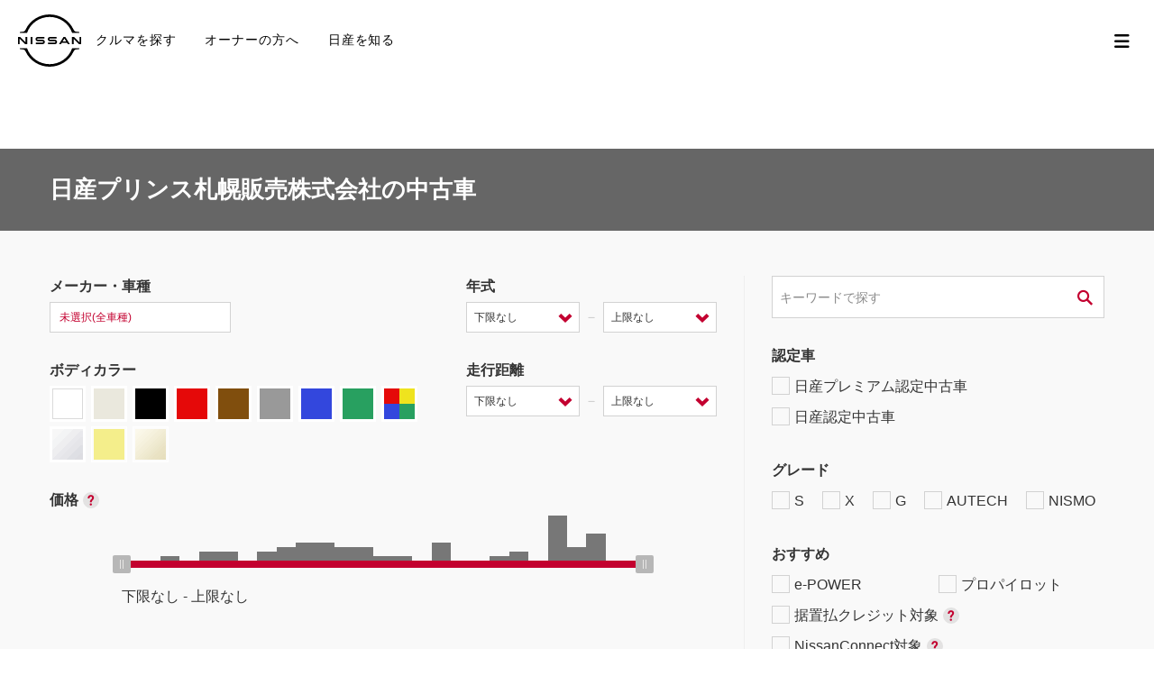

--- FILE ---
content_type: text/html
request_url: https://u-car.nissan.co.jp/shop/ucarsearch/s1000/?d=2
body_size: 15250
content:
<!DOCTYPE html>
<html lang="ja">
<head>
<!-- Google Tag Manager -->

<script>var gtm_ucarFlg=true;var gtm_PCFlg=true;</script>
<script>(function(w,d,s,l,i){w[l]=w[l]||[];w[l].push({'gtm.start':
new Date().getTime(),event:'gtm.js'});var f=d.getElementsByTagName(s)[0],
j=d.createElement(s),dl=l!='dataLayer'?'&l='+l:'';j.async=true;j.src=
'https://www.googletagmanager.com/gtm.js?id='+i+dl;f.parentNode.insertBefore(j,f);
})(window,document,'script','dataLayer','GTM-N5BW7JM');</script>
<!-- End Google Tag Manager --><meta http-equiv="Content-Type" content="text/html; charset=utf-8">
<meta http-equiv="Content-Language" content="ja">
<meta http-equiv="Content-Style-Type" content="text/css">
<meta http-equiv="Content-Script-Type" content="text/javascript">
<meta http-equiv="imagetoolbar" content="no">
<meta charset="utf-8">
<meta http-equiv="X-UA-Compatible" content="IE=edge">
<meta name="viewport" content="width=device-width, initial-scale=1.0">
<meta name="version" content="662c0">
<meta name="geo.country" content="JP">
<meta name="robots" content="noydir">
<meta name="robots" content="noodp" >
<meta name="robots" content="index,follow">
<meta name="copyright" content="NISSAN MOTOR Co.">
<title>日産プリンス札幌販売株式会社（北海道：在庫一覧）｜日産公式中古車検索サイト</title>
<meta name="description"  content="日産プリンス札幌販売株式会社 ・北海道 の中古車販売店情報なら 中古車情報サイト へ！日産が運営する中古車情報のサイトです。中古車販売店に関する情報がもりだくさん！全国の中古車が様々な条件で検索可能です。あなたの車選びをサポートします。">
<meta name="keywords" content="日産プリンス札幌販売株式会社,中古車販売店,中古車,販売店,ディーラー,中古車販売,中古車情報,ゲッチュー">
<link rel="canonical" href="https://u-car.nissan.co.jp/shop/ucarsearch/s1000/">
<link rel="start" href="https://u-car.nissan.co.jp/" title="ホーム">
<link rel="shortcut icon" href="/favicon.ico">
<link rel="next" href="https://u-car.nissan.co.jp/shop/ucarsearch/s1000/index2.html?d=2" />

<script src="/assets/js/lib/jquery-1.12.4.min.js"></script>
<script>var JQUERY_LOADED = true;</script>
<!--*** header footer用 ***-->
<script src="/assets/GN/JS/gn_module.js?202601294809"></script>
<script src="/assets/js/common.js?2026012971171"></script>
<link rel="stylesheet" href="/assets/css/common.css?2026012918409">
<!-- stylesheet -->
<link rel="stylesheet" href="/assets/css/shop.css?202601299844">
<script>
var dynamic = '';
    var nav = 3;
                dynamic += '<li itemprop="itemListElement" itemscope itemtype="http://schema.org/ListItem">\
                <a itemprop="item" href="/" title="日産中古車検索　トップ">\
                    <span itemprop="name">日産中古車検索　トップ</span>\
                </a>\
            </li>';
                    dynamic += '<li itemprop="itemListElement" itemscope itemtype="http://schema.org/ListItem">\
                <a itemprop="item" href="/shop/" title="店舗のご案内">\
                    <span itemprop="name">店舗のご案内</span>\
                </a>\
            </li>';
                    dynamic += '<li itemprop="itemListElement" itemscope itemtype="http://schema.org/ListItem">\
                <span itemprop="name">日産プリンス札幌販売株式会社（中古車一覧）</span>\
            </li>';
        
</script>

<!-- ********************* -->
<!-- Javascript -->
<script src="/assets/js/gallery.js?2026012958068"></script>
<script src="/assets/js/lib/wNumb.js?2026012941013"></script>
<script src="/assets/js/lib/slick.js?2026012965380"></script>
<script src="/assets/js/lib/nouislider.min.js?2026012984660"></script>
<script src="/assets/js/lib/lazysizes.min.js?2026012944262"></script>
<script src="/commons/scripts/favorite.js?2026012955519"></script>

<script src="/assets/js/usedcar.js?2026012922587"></script>
<script src="/assets/js/price.js?2026012911539"></script>
<script src="/assets/js/browsed.js?2026012954507"></script>
<script type="text/javascript" src="/assets/js/areaList.js?2026012920124"></script>
<script type="text/javascript" src="/commons/scripts/showmap.js?20260129482"></script>

<!-- NissanConnect対象モーダル内の動画処理 -->
<link rel="stylesheet" type="text/css" href="https://unpkg.com/modal-video@2.4.8/css/modal-video.min.css">
<script src="https://unpkg.com/modal-video@2.4.8/js/jquery-modal-video.min.js"></script>

<script type="text/javascript">
var sc_pageId = "P103";
var sc_d = "1";
var sc_shcd = "1000";
var sc_ar = "01";
var sc_mk = "";
var sc_shopname = "%E6%97%A5%E7%94%A3%E3%83%97%E3%83%AA%E3%83%B3%E3%82%B9%E6%9C%AD%E5%B9%8C%E8%B2%A9%E5%A3%B2%E6%A0%AA%E5%BC%8F%E4%BC%9A%E7%A4%BE_%E3%83%8B%E3%82%B9%E3%83%A2%EF%BC%B0%E3%82%B9%E3%83%86%E3%83%BC%E3%82%B8";
var sc_getuipAddress = "notice";
</script>



<script src="//assets.adobedtm.com/c4286b4b2b34cb9b097fac1cfe0e4ac48afd27e3/satelliteLib-6d830820dc5d80289d4af847c2dce40d1cd793f9.js"></script>

</head>

<body class="usedcarList shopDetail">
<div class="body">
<!-- Google Tag Manager (noscript) -->
<noscript><iframe src="https://www.googletagmanager.com/ns.html?id=GTM-N5BW7JM"
height="0" width="0" style="display:none;visibility:hidden"></iframe></noscript>
<!-- End Google Tag Manager (noscript) -->
<script src="//www.nissan.co.jp/COMMON/GN2020/JS/gn.js" type="text/javascript" charset="utf-8"></script>
<div id="gn_header"></div>

 	<div class="result-main">
		<div class="container">
			<dl>
				<dt>日産プリンス札幌販売株式会社の中古車</dt>							</dl>
		</div>
	</div><!-- /.main-result -->

<form name="panelForm" id="panelForm" method="get" action="/shop/ucarsearch/s1000/" onsubmit="return false;">
	<input type="hidden" name="d"    id="d"    value="2">
	<input type="hidden" name="cnt"  id="cnt"  value="">
	<input type="hidden" name="pg"   id="pg"   value="">
	<input type="hidden" name="sort" id="sort" value="">
	<input type="hidden" name="shcd" id="shcd" value="1000">
	<input type="hidden" name="bkno" id="bkno" value="">
	<input type="hidden" name="mk"   id="mk"   value="">
	<input type="hidden" name="ct"   id="ct"   value="">
	<input type="hidden" name="ar"   id="ar"   value="">
	<input type="hidden" name="prl"  id="prl"  value="">
	<input type="hidden" name="prh"  id="prh"  value="">
	<input type="hidden" name="yl"   id="yl"   value="">
	<input type="hidden" name="yh"   id="yh"   value="">
	<input type="hidden" name="kyl"  id="kyl"  value="">
	<input type="hidden" name="kyh"  id="kyh"  value="">
	<input type="hidden" name="cl"   id="cl"   value="">
	<input type="hidden" name="mi"   id="mi"   value="">
    <input type="hidden" name="opt"  id="opt"  value="">
    <input type="hidden" name="adv"  id="adv"  value="">
    <input type="hidden" name="ado"  id="ado"  value="">
	<input type="hidden" name="bd"   id="bd"   value="">
	<input type="hidden" name="dpl"  id="dpl"  value="">
	<input type="hidden" name="dph"  id="dph"  value="">
	<input type="hidden" name="hd"   id="hd"   value="">
	<input type="hidden" name="dn"   id="dn"   value="">
	<input type="hidden" name="eg"   id="eg"   value="">
	<input type="hidden" name="ps"   id="ps"   value="">
	<input type="hidden" name="dr"   id="dr"   value="">
	<input type="hidden" name="ex"   id="ex"   value="">
	<input type="hidden" name="eq"   id="eq"   value="">
	<input type="hidden" name="sp"   id="sp"   value="">
	<input type="hidden" name="e1"   id="e1"   value="">
	<input type="hidden" name="e2"   id="e2"   value="">
	<input type="hidden" name="e3"   id="e3"   value="">
	<input type="hidden" name="e4"   id="e4"   value="">
	<input type="hidden" name="kw"   id="kw"   value="">
	<input type="hidden" name="lh"   id="lh"   value="">
	<input type="hidden" name="mt"   id="mt"   value="">
	<input type="hidden" name="grd"   id="grd"   value="">
</form>

<form name="searchform" id="searchform" method="get" action="" onsubmit="return false;">

<div class="search-forms">
	<div class="container">

		<div class="wrap-1st">

			<div class="col">

			<div class="blocks">

				<div class="block block-size30-shopucarlist">
					<div class="h">メーカー・車種</div>
					<a class="input-frame modal-search" href="javascript:void(0);" data-tabs="#searchCar">
						<input type="hidden" value="" id="s_mk">
						<input type="hidden" value="" id="s_ct">
						<span id="lblMaker">未選択(全車種)</span>
					</a>
				</div><!-- /.block -->

				<div class="block block-size2 shopucarList_right">
					<div class="h">年式</div>
					<div class="select-inline">
					<div class="box">
					<select name="s_yl" id="s_yl">
						<option value="" selected="selected">下限なし</option>
													<option value="2026">2026(R08)年</option>
													<option value="2025">2025(R07)年</option>
													<option value="2024">2024(R06)年</option>
													<option value="2023">2023(R05)年</option>
													<option value="2022">2022(R04)年</option>
													<option value="2021">2021(R03)年</option>
													<option value="2020">2020(R02)年</option>
													<option value="2019">2019(H31,R01)年</option>
													<option value="2018">2018(H30)年</option>
													<option value="2017">2017(H29)年</option>
													<option value="2016">2016(H28)年</option>
													<option value="2015">2015(H27)年</option>
													<option value="2014">2014(H26)年</option>
													<option value="2013">2013(H25)年</option>
													<option value="2012">2012(H24)年</option>
													<option value="2011">2011(H23)年</option>
													<option value="2010">2010(H22)年</option>
													<option value="2009">2009(H21)年</option>
													<option value="2008">2008(H20)年</option>
													<option value="2007">2007(H19)年</option>
													<option value="2006">2006(H18)年</option>
											</select>
					</div>
					<span class="from">－</span>
					<div class="box">
					<select name="s_yh" id="s_yh">
						<option label="上限なし" value="" selected="selected">上限なし</option>
													<option value="2026">2026(R08)年</option>
													<option value="2025">2025(R07)年</option>
													<option value="2024">2024(R06)年</option>
													<option value="2023">2023(R05)年</option>
													<option value="2022">2022(R04)年</option>
													<option value="2021">2021(R03)年</option>
													<option value="2020">2020(R02)年</option>
													<option value="2019">2019(H31,R01)年</option>
													<option value="2018">2018(H30)年</option>
													<option value="2017">2017(H29)年</option>
													<option value="2016">2016(H28)年</option>
													<option value="2015">2015(H27)年</option>
													<option value="2014">2014(H26)年</option>
													<option value="2013">2013(H25)年</option>
													<option value="2012">2012(H24)年</option>
													<option value="2011">2011(H23)年</option>
													<option value="2010">2010(H22)年</option>
													<option value="2009">2009(H21)年</option>
													<option value="2008">2008(H20)年</option>
													<option value="2007">2007(H19)年</option>
													<option value="2006">2006(H18)年</option>
											</select>
					</div>
					</div><!-- /.select-inline -->
				</div><!-- /.block -->

			</div><!-- /.blocks -->

			<div class="blocks">

				<div class="block block-size3 block-bodycolor">
					<div class="h">ボディカラー</div>
					<ul id="bodyColorWrap" class="cf">
						<li id="color1" class="color01"><label><input type="checkbox" id="s_cl1" name="s_cl" value="1" ><i title="ホワイト系"></i></label></li>
						<li id="color2" class="color02"><label><input type="checkbox" id="s_cl2" name="s_cl" value="2" ><i title="ブラック系"></i></label></li>
						<li id="color3" class="color03"><label><input type="checkbox" id="s_cl3" name="s_cl" value="3" ><i title="レッド系"></i></label></li>
						<li id="color4" class="color04"><label><input type="checkbox" id="s_cl4" name="s_cl" value="4" ><i title="ブルー系"></i></label></li>
						<li id="color5" class="color05"><label><input type="checkbox" id="s_cl5" name="s_cl" value="5" ><i title="イエロー系"></i></label></li>
						<li id="color6" class="color06"><label><input type="checkbox" id="s_cl6" name="s_cl" value="6" ><i title="グリーン系"></i></label></li>
						<li id="color7" class="color07"><label><input type="checkbox" id="s_cl7" name="s_cl" value="7" ><i title="ブラウン系"></i></label></li>
						<li id="color8" class="color08"><label><input type="checkbox" id="s_cl8" name="s_cl" value="8" ><i title="ゴールド系"></i></label></li>
						<li id="color9" class="color09"><label><input type="checkbox" id="s_cl9" name="s_cl" value="9" ><i title="シルバー系"></i></label></li>
						<li id="color10" class="color10"><label><input type="checkbox" id="s_cl10" name="s_cl" value="10" ><i title="グレー系"></i></label></li>
						<li id="color11" class="color11"><label><input type="checkbox" id="s_cl11" name="s_cl" value="11" ><i title="パール系"></i></label></li>
						<li id="color12" class="color00"><label><input type="checkbox" id="s_cl12" name="s_cl" value="12" ><i title="その他"></i></label></li>
					</ul>
				</div><!-- /.block -->

				<div class="block block-size2">
					<div class="h">走行距離</div>
					<div class="select-inline">
					<div class="box">
					<select name="s_kyl" id="s_kyl">
						<option value="" selected>下限なし</option>
						<option value="1000">0.1万Km</option>
						<option value="5000">0.5万Km</option>
						<option value="10000">1万Km</option>
						<option value="30000">3万Km</option>
						<option value="50000">5万Km</option>
					</select>
					</div>
					<span class="from">－</span>
					<div class="box">
					<select name="s_kyh" id="s_kyh">
						<option value="" selected>上限なし</option>
						<option value="1000">0.1万Km</option>
						<option value="5000">0.5万Km</option>
						<option value="10000">1万Km</option>
						<option value="30000">3万Km</option>
						<option value="50000">5万Km</option>
					</select>
					</div>
					</div><!-- /.select-inline -->
				</div><!-- /.block -->

			</div><!-- /.blocks -->

			<div class="blocks">

				<div class="block block-price">
					<div class="h">価格<span class="btn-hint"><a class="modal-hint" href="#aboutPrice"></a></span></div>
					
					<div class="inner">
						<div class="price-graph">
							<div id="graphWrapper">
								<div id="gr-300000" class="graphAmount"></div>
								<div id="gr-500000" class="graphAmount"></div>
								<div id="gr-600000" class="graphAmount"></div>
								<div id="gr-700000" class="graphAmount"></div>
								<div id="gr-800000" class="graphAmount"></div>
								<div id="gr-900000" class="graphAmount"></div>
								<div id="gr-1000000" class="graphAmount"></div>
								<div id="gr-1100000" class="graphAmount"></div>
								<div id="gr-1200000" class="graphAmount"></div>
								<div id="gr-1300000" class="graphAmount"></div>
								<div id="gr-1400000" class="graphAmount"></div>
								<div id="gr-1500000" class="graphAmount"></div>
								<div id="gr-1600000" class="graphAmount"></div>
								<div id="gr-1700000" class="graphAmount"></div>
								<div id="gr-1800000" class="graphAmount"></div>
								<div id="gr-1900000" class="graphAmount"></div>
								<div id="gr-2000000" class="graphAmount"></div>
								<div id="gr-2100000" class="graphAmount"></div>
								<div id="gr-2200000" class="graphAmount"></div>
								<div id="gr-2300000" class="graphAmount"></div>
								<div id="gr-2400000" class="graphAmount"></div>
								<div id="gr-2500000" class="graphAmount"></div>
								<div id="gr-3000000" class="graphAmount"></div>
								<div id="gr-3500000" class="graphAmount"></div>
								<div id="gr-4000000" class="graphAmount"></div>
								<div id="gr-4500000" class="graphAmount"></div>
								<div id="gr-5000000" class="graphAmount"></div>
							</div>
						</div><!-- /.price-graph -->
						<div id="priceRangeSlider"></div>
						<div class="price-range">
							<span class="price-range-lower">上限なし</span>
							-
							<span class="price-range-upper">下限なし</span>
						</div>
					</div>
				</div><!-- /.block-price -->

				<!-- Slider Output Prices Lower => s_prl Higher=>s_prh -->
				<input type="hidden" name="s_prl" id="s_prl" value="">
				<input type="hidden" name="s_prh" id="s_prh" value="">


			</div><!-- /.blocks -->

			</div><!-- /.col -->

			<div class="col">

				<div class="input-keyword">
					<input type="text" placeholder="キーワードで探す" value="" name="s_kw" id="s_kw">
					<button type="submit" name="#" onclick="return panelSubmit('/shop/ucarsearch/s1000/');"><i class="icon-search"></i></button>
				</div><!-- /.input-keyword -->

				<div class="h">認定車</div>
				<ul class="list-inline">
					<li><label><input type="checkbox" name="s_opt" value="vp1" id="opt_vp1">日産プレミアム認定中古車</label></li>
					<li><label><input type="checkbox" name="s_opt" value="ap" id="opt_ap">日産認定中古車</label></li>
				</ul><!-- /.list-inline -->

				<div class="h">グレード</div>
				<ul class="list-inline">
					<li><label><input type="checkbox" name="a_grd" value="s" id="a_grd1">S</label></li>
					<li><label><input type="checkbox" name="a_grd" value="x" id="a_grd2">X</label></li>
					<li><label><input type="checkbox" name="a_grd" value="g" id="a_grd3">G</label></li>
					<li><label><input type="checkbox" name="a_grd" value="atc" id="a_grd4">AUTECH</label></li>
					<li><label><input type="checkbox" name="a_grd" value="nsm" id="a_grd5">NISMO</label></li>
				</ul><!-- /.list-inline -->

				<div class="h">おすすめ</div>
				<ul class="list-inline-w50">
					<li><label><input type="checkbox" name="a_adv" value="epo" id="a_adv3">e-POWER</label></li>
					<li><label><input type="checkbox" name="a_adv" value="pro" id="a_adv2">プロパイロット</label></li>
					<li><label><input type="checkbox" name="s_opt" value="sc" id="opt_sc">据置払クレジット対象<span class="btn-hint"><a class="modal-hint" href="#sc"></a></span></label></li>
					<li><label><input type="checkbox" name="s_opt" value="nc" id="opt_nc">NissanConnect対象<span class="btn-hint"><a class="modal-hint" href="#nc"></a></span></label></li>
				</ul><!-- /.list-inline -->

			</div><!-- /.col -->

		</div><!-- /.wrap-1st -->

		<div class="child">
		<div class="child-inner">

		<div class="wrap-2nd cf">

			<div class="col">

				<div class="h">ボディタイプ</div>
				<ul class="list-inline">
					<li><label><input type="checkbox" name="s_bd" value="1" id="searchBodytype1">軽自動車</label></li>
					<li><label><input type="checkbox" name="s_bd" value="5" id="searchBodytype2">コンパクト/ハッチバック</label></li>
					<li><label><input type="checkbox" name="s_bd" value="2" id="searchBodytype3">クーペ</label></li>
					<li><label><input type="checkbox" name="s_bd" value="6" id="searchBodytype4">オープン</label></li>
					<li><label><input type="checkbox" name="s_bd" value="3" id="searchBodytype5">セダン/ハードトップ</label></li>
					<li><label><input type="checkbox" name="s_bd" value="7" id="searchBodytype6">バン/商用車</label></li>
					<li><label><input type="checkbox" name="s_bd" value="4" id="searchBodytype7">ミニバン/SUV/ワゴン</label></li>
					<li><label><input type="checkbox" name="s_bd" value="8" id="searchBodytype8">ライフケアビークル<span class="sup">（福祉車両）</span></label></li>
				</ul><!-- /.list-inline -->

			</div><!-- /.col -->

			<div class="col">

				<div class="h">ミッション</div>
				<ul class="list-inline">
					<li><label><input type="checkbox" name="s_mi" value="2" id="s_mi2">AT</label></li>
					<li><label><input type="checkbox" name="s_mi" value="3" id="s_mi3">CVT</label></li>
					<li><label><input type="checkbox" name="s_mi" value="1" id="s_mi1">MT</label></li>
				</ul><!-- /.list-inline -->

				<div class="h">状態</div>
				<ul class="state">
					<li>車検残</li>
					<li>
						<select name="s_ex" id="s_ex">
							<option value="" selected>こだわらない</option>
							<option value="E">無し</option>
							<option value="3">１年未満</option>
							<option value="2">１～２年</option>
							<option value="1">２～３年以下</option>
						</select>
					</li>
					<li><label><input type="checkbox" name="s_eq" value="own" id="searchCondition0">ワンオーナー</label></li>
					<li><label><input type="checkbox" name="s_eq" value="rec" id="searchCondition1">定期記録簿付</label></li>
					<li><label><input type="checkbox" name="s_eq" value="nsk" id="searchCondition2">禁煙車</label></li>
				</ul><!-- /.state -->

			</div><!-- /.col -->

		</div><!-- /.wrap-2nd -->

		<div class="wrap-3rd cf">

			<div class="block block-size2">
				<div class="h">排気量</div>
				<div class="select-inline">
				<div class="box">
				<select name="s_dpl" id="s_dpl">
					<option value="" selected>下限なし</option>
					<option value="660">660cc</option>
					<option value="1500">1500cc</option>
					<option value="2000">2000cc</option>
					<option value="2500">2500cc</option>
					<option value="3000">3000cc</option>
				</select>
				</div>
				<span class="from">－</span>
				<div class="box">
				<select name="s_dph" id="s_dph">
					<option value="" selected>上限なし</option>
					<option value="660">660cc</option>
					<option value="1500">1500cc</option>
					<option value="2000">2000cc</option>
					<option value="2500">2500cc</option>
					<option value="3000">3000cc</option>
				</select>
				</div>
				</div>
			</div><!-- /.block -->

			<div class="block block-size1">
				<div class="h">パワートレイン</div>
				<select name="s_eg" id="s_eg">
					<option value=""  selected>こだわらない</option>
					<option value="1">ガソリン</option>
					<option value="2">ディーゼル</option>
					<option value="3">ハイブリッド</option>
					<option value="4">電気</option>
					<option value="5">その他</option>
				</select>
			</div><!-- /.block -->

			<div class="block block-size1">
				<div class="h">駆動方式</div>
				<select name="s_dr" id="s_dr">
					<option value="" selected>こだわらない</option>
					<option value="1">F/F</option>
					<option value="2">F/R</option>
					<option value="3">M/R</option>
					<option value="4">4WD</option>
					<option value="5">R/R</option>
				</select>
			</div><!-- /.block -->

			<div class="block block-size1">
				<div class="h">ドア数</div>
				<select name="s_dn" id="s_dn">
					<option value=""  selected>こだわらない</option>
					<option value="2">2ドア</option>
					<option value="3">3ドア</option>
					<option value="4">4ドア</option>
					<option value="5">5ドア</option>
				</select>
			</div><!-- /.block -->

			<div class="block block-size1">
				<div class="h">乗車定員</div>
				<select name="s_ps" id="s_ps">
					<option value=""   selected>こだわらない</option>
					<option value="2" >2名</option>
					<option value="3" >3名</option>
					<option value="4" >4名</option>
					<option value="5" >5名</option>
					<option value="6" >6名</option>
					<option value="7" >7名</option>
					<option value="8" >8名</option>
					<option value="9" >9名</option>
					<option value="10">10名</option>
				</select>
			</div><!-- /.block -->

		</div><!-- /.wrap-3rd -->

			<div class="h">日産の先進技術</div>
			<ul class="list-inline">
				<li><label><input type="checkbox"  name="a_adv" value="ema" id="a_adv1">エマージェンシーブレーキ</label></li>
				<li><label><input type="checkbox"  name="a_adv" value="avm" id="a_adv5" >アラウンドビューモニター<span class="btn-hint"><a class="modal-hint" href="#avm"></a></span></label></li>
				<li><label><input type="checkbox"  name="a_adv" value="srm" id="a_adv6" >スマートルームミラー</label></li>
				<li><label><input type="checkbox"  name="a_adv" value="nms" id="a_adv7" >踏み間違い防止</label></li>
				<li><label><input type="checkbox"  name="a_adv" value="elc" id="a_adv4" >電気自動車</label></li>
				<li><label><input type="checkbox"  name="a_adv" value="pka" id="a_adv8" >パーキングアシスト</label></li>
				<li><label><input type="checkbox"  name="a_adv" value="low" id="a_adv9" >車線逸脱警報</label></li>
				<li><label><input type="checkbox"  name="a_adv" value="ppp" id="a_adv10" >プロパイロット パーキング<span class="btn-hint"><a class="modal-hint" href="#ppp"></a></span></label></li>
				<li><label><input type="checkbox"  name="a_adv" value="e4c" id="a_adv11" >e-4ORCE<span class="btn-hint"><a class="modal-hint" href="#e4c"></a></span></label></li>
			</ul>

			<div class="h">人気の装備</div>
			<ul class="list-inline">
				<li><label><input type="checkbox"  name="a_ado" value="led" id="a_ado1">LEDヘッドライト</label></li>
				<li><label><input type="checkbox"  name="a_ado" value="ist" id="a_ado2">アイドリングストップ</label></li>
				<li><label><input type="checkbox"  name="a_ado" value="con" id="a_ado3">クルーズコントロール</label></li>
				<li><label><input type="checkbox"  name="a_ado" value="bsd" id="a_ado5" >両側オートスライドドア</label></li>
			</ul>

			<div class="h">装備仕様</div>
			<ul class="list-inline">
				<li><label><input type="checkbox"  name="s_eq" value="nav" id="searchSpec10">カーナビ</label></li>
				<li><label><input type="checkbox"  name="s_eq" value="bkm" id="searchSpec20">バックモニター</label></li>
				<li><label><input type="checkbox"  name="s_eq" value="etc" id="searchSpec21">ETC</label></li>
				<li><label><input type="checkbox"  name="s_eq" value="air" id="searchSpec1" >エアコン</label></li>
				<li><label><input type="checkbox"  name="s_eq" value="pws" id="searchSpec2" >パワーステアリング</label></li>
				<li><label><input type="checkbox"  name="s_eq" value="pww" id="searchSpec3" >パワーウィンドウ</label></li>
				<li><label><input type="checkbox"  name="s_eq" value="cs"  id="searchSpec4" >カセット</label></li>
				<li><label><input type="checkbox"  name="s_eq" value="cd"  id="searchSpec5" >CD</label></li>
				<li><label><input type="checkbox"  name="s_eq" value="md"  id="searchSpec6" >MD</label></li>
				<li><label><input type="checkbox"  name="s_eq" value="abk" id="searchSpec7" >エアバッグ</label></li>
				<li><label><input type="checkbox"  name="s_eq" value="abs" id="searchSpec8" >ABS</label></li>
				<li><label><input type="checkbox"  name="s_eq" value="srf" id="searchSpec9" >サンルーフ</label></li>
				<li><label><input type="checkbox"  name="s_eq" value="tv"  id="searchSpec14">カーテレビ（地デジ）</label></li>
				<li><label><input type="checkbox"  name="s_eq" value="rls" id="searchSpec15">本革シート</label></li>
				<li><label><input type="checkbox"  name="s_eq" value="awh" id="searchSpec16">アルミホイール</label></li>
				<li><label><input type="checkbox"  name="s_eq" value="ink" id="searchSpec17">インテリジェントキー</label></li>
				<li><label><input type="checkbox"  name="s_eq" value="dhl" id="searchSpec18">ディスチャージ(キセノン)ヘッドライト</label></li>
				<li><label><input type="checkbox"  name="s_eq" value="asd" id="searchSpec19">オートスライドドア</label></li>
				<li><label><input type="checkbox"  name="s_eq" value="cld" id="searchSpec22">寒冷地仕様</label></li>
				<li><label><input type="checkbox"  name="s_eq" value="blm" id="searchSpec23">ブラインドモニター</label></li>
				<li><label><input type="checkbox"  name="s_eq" value="sg"  id="searchSpec24">盗難防止システム</label></li>
				<li><label><input type="checkbox"  name="s_eq" value="kl"  id="searchSpec25">キーレス</label></li>
				<li><label><input type="checkbox"  name="s_eq" value="pvg" id="searchSpec26">プライバシーガラス</label></li>
				<li><label><input type="checkbox"  name="s_eq" value="obd" id="searchSpec27">オートバックドア</label></li>
				<li><label><input type="checkbox"  name="s_eq" value="sh" id="searchSpec28">シートヒーター</label></li>
				<li><label><input type="checkbox"  name="s_eq" value="bsm" id="searchSpec29">後席モニター</label></li>
				<li><label><input type="checkbox"  name="s_eq" value="hba" id="searchSpec30">ハイビームアシスト</label></li>
				<li><label><input type="checkbox"  name="a_ado" value="dre" id="a_ado4">ドライブレコーダー</label></li>
			</ul><!-- /.list-inline -->

			<div class="h">ライフケアビークル(福祉車両)装備仕様</div>
			<ul class="list-inline">
				<li><label><input type="checkbox" name="s_sp" value="1" id="searchSpecLV1">フラップシート</label></li>
				<li><label><input type="checkbox" name="s_sp" value="3" id="searchSpecLV3">助手席回転シート</label></li>
				<li><label><input type="checkbox" name="s_sp" value="5" id="searchSpecLV5">スライドアップシート</label></li>
				<li><label><input type="checkbox" name="s_sp" value="7" id="searchSpecLV7">車いす用スロープ</label></li>
				<li><label><input type="checkbox" name="s_sp" value="2" id="searchSpecLV2">スライドステップ</label></li>
				<li><label><input type="checkbox" name="s_sp" value="4" id="searchSpecLV4">チルトアップシート</label></li>
				<li><label><input type="checkbox" name="s_sp" value="6" id="searchSpecLV6">車いす用リフター</label></li>
				<li><label><input type="checkbox" name="s_sp" value="8" id="searchSpecLV8">運転補助装置</label></li>
			</ul><!-- /.list-inline -->

			<div class="h">その他</div>
			<ul class="list-inline">
				<li><label><input type="checkbox" name="s_opt" value="qs" id="opt_qs">クオリティショップ</label></li>
				<li><label><input type="checkbox" name="s_opt" value="hk" id="opt_hk">車両状態証明書あり</label></li>
				<li><label><input type="checkbox" name="s_opt" value="ec" id="opt_ec">エコカー減税対象車</label></li>
				<li><label><input type="checkbox" name="s_opt" value="tn" id="opt_tn">店長特選車</label></li>
				<li><label><input type="checkbox" name="s_e2" value="1" id="searchOther2">軽自動車を除く</label></li>
				<li><label><input type="checkbox" name="s_e3" value="1" id="searchOther3">商用車・バンを除く</label></li>
				<li><label><input type="checkbox" name="s_opt" value="wy" id="opt_wy">今すぐ予約対象<span class="btn-hint"><a class="modal-hint" href="#wy"></a></span></label></li>
				<li><label><input type="checkbox" name="s_opt" value="os" id="opt_os">オンライン相談対象<span class="btn-hint"><a class="modal-hint" href="#os"></a></span></label></li>
				<li><label><input type="checkbox" name="s_opt" value="ne" id="opt_ne">新着物件</label></li>
				<li><label><input type="checkbox" name="s_opt" value="ns" id="opt_ns">修復歴なし</label></li>
				<li><label><input type="checkbox" name="s_opt" value="ts" id="opt_ts">展示試乗車</label></li>
				<li><label><input type="checkbox" name="s_dr1" value="4" id="s_dr4">4WD</label></li>
			</ul><!-- /.list-inline -->

		</div><!-- /.child-inner -->
		</div><!-- /.child -->

		<div class="footer cf">
			<div class="opener">
				<a>
					<span class="open">さらに詳細な条件を追加する<i class="icon-arrow-down"></i></span>
					<span class="close">閉じる<i class="icon-arrow-up"></i></span>
				</a>
			</div><!-- /.footer -->
			<div class="btns">
				<div class="col">
					<button class="submit" id="search_link" onclick="return panelSubmit('/shop/ucarsearch/s1000/');">
						<span class="btn-inner">検索する<span id="btnSearch">70</span>台</span>
						<i class="icon-arrow-right"></i>
					</button>
				</div>
				<div class="col">
					<a class="clear" href="#" name="btnClear" id="btnClear" onclick="return panelReset();">条件をクリアする</a>
				</div>
			</div><!-- /.btns -->
		</div><!-- /.footer -->

	</div><!-- /.container -->
</div><!-- /.search-forms -->
</form>

<div class="result-ctr result-ctr-head">
	<div class="container">
		<div class="row">
			<div class="hit"><span>70</span>台｜1件から30件を表示</div>
			<div class="pager">
	<ul>

						<li>
				<span>1</span>
			</li>
									<li>
				<a href="/shop/ucarsearch/s1000/index2.html?d=2">2</a>
			</li>
									<li>
				<a href="/shop/ucarsearch/s1000/index3.html?d=2">3</a>
			</li>
			
		<li class="next"><a href="/shop/ucarsearch/s1000/index2.html?d=2"><i class="icon-arrow-right"></i></a></li>
	</ul>
</div><!-- /.pager -->
			<div class="btns-change-view">
				<ul>
					<li class="type01"><a href="/shop/ucarsearch/s1000/"></a></li>
					<li class="type02"><span></span></li>
				</ul>
			</div><!-- /.btns-change-view -->
		</div>
	</div><!-- /.container -->
</div><!-- /.result-ctr -->
<div class="search-sort">
	<div class="container">
		<div class="list">
			<div class="block reset">
									<i class="icon-roll"></i><span>元に戻す</span>
							</div>
			<div class="block-spacer"></div>
			<div class="block">
				<h2 class="h">新着順</h2>
				<ul>
											<li><a href="/shop/ucarsearch/s1000/?sort=1d&d=2" class="">新</a></li>
					
											<li><a href="/shop/ucarsearch/s1000/?sort=1a&d=2" class="">古</a></li>
									</ul>
			</div>
			<div class="block-spacer"></div>
			<div class="block">
				<h2 class="h">支払総額</h2>
				<ul>
											<li><a href="/shop/ucarsearch/s1000/?sort=8a&d=2" class="">安</a></li>
					
											<li><a href="/shop/ucarsearch/s1000/?sort=8d&d=2" class="">高</a></li>
									</ul>
			</div>
			<div class="block">
				<h2 class="h">車両価格</h2>
				<ul>
											<li><a href="/shop/ucarsearch/s1000/?sort=2a&d=2" class="">安</a></li>
					
											<li><a href="/shop/ucarsearch/s1000/?sort=2d&d=2" class="">高</a></li>
									</ul>
			</div>
			<div class="block-spacer"></div>
			<div class="block">
				<h2 class="h">年式</h2>
				<ul>
											<li><a href="/shop/ucarsearch/s1000/?sort=3d&d=2" class="">新</a></li>
					
											<li><a href="/shop/ucarsearch/s1000/?sort=3a&d=2" class="">古</a></li>
									</ul>
			</div>
			<div class="block">
				<h2 class="h">走行距離</h2>
				<ul>
											<li><a href="/shop/ucarsearch/s1000/?sort=4d&d=2" class="">多</a></li>
					
											<li><a href="/shop/ucarsearch/s1000/?sort=4a&d=2" class="">少</a></li>
									</ul>
			</div>
			<div class="block">
				<h2 class="h">排気量</h2>
				<ul>
											<li><a href="/shop/ucarsearch/s1000/?sort=5d&d=2" class="">多</a></li>
					
											<li><a href="/shop/ucarsearch/s1000/?sort=5a&d=2" class="">少</a></li>
									</ul>
			</div>
			<div class="block">
				<h2 class="h">車検</h2>
				<ul>
											<li><a href="/shop/ucarsearch/s1000/?sort=6d&d=2" class="">付</a></li>
					
											<li><a href="/shop/ucarsearch/s1000/?sort=6a&d=2" class="">無</a></li>
									</ul>
			</div>
			<div class="block">
				<h2 class="h">修復歴</h2>
				<ul>
											<li><a href="/shop/ucarsearch/s1000/?sort=7a&d=2" class="">なし</a></li>
					
											<li><a href="/shop/ucarsearch/s1000/?sort=7d&d=2" class="">あり</a></li>
									</ul>
			</div>
		</div><!-- /.list -->
	</div><!-- /.container -->
</div><!-- /.search-sort -->

<!-- 一覧開始 -->
<div class="container">
	<div class="list-car-layout-tall">
															
			
			<div class="block">
				<a href="/ucar/search/mNI/cS020/a01/d1000_312_10658/" target="_blank">
					<div class="image"><img class="lazyload" src="/assets/img/00_nophoto_270x202.jpg" data-src="/photo/bu/210/658/100031210658/L1000-312-10658_1.JPG" alt="日産 エクストレイル 1500cc 1.5 G e-4ORCE 4WD 日産純正9インチナビ　ドライブレコーダー"></div>
					<div class="head">
						<div class="module-category">
							<div class="brand">日産<!--日産--></div>
						</div>
						<h2 class="title">エクストレイル 1500cc 1.5 G e-4ORCE 4WD 日産純正9インチナビ　ドライブレコーダー<!-- リーフ ●おすすめ車 X（３０ｋｗｈ）◎エマージェンシーブレーキ --></h2>
					</div>
				</a>
				<div class="detail">
					<dl>
						<dt>支払総額<span class="btn-hint"><a class="modal-hint" href="#payment"></a></span></dt>
						<dd>
												<span class="color-primary">388.6</span>万円
												<span class="note">（諸費用：10.6万円）</span>
						</dd>
					</dl>
					<dl>
						<dt>車両価格</dt>
						<dd>
							<span>378</span><span>.0</span>万円
							<span class="note">(税込 *10%)</span>
						</dd>
					</dl>
					<dl>
						<dt>年式</dt>
						<dd><span>2022</span>(R04)年式</dd>
					</dl>
					<dl>
						<dt>走行距離</dt>
						<dd>
															<span>0.5</span>
								万km
													</dd>
					</dl>
					<dl class="shop">
						<dt>店舗名</dt>
						<dd>室蘭中古車センター</dd>
					</dl>
					<dl>
						<dt>地域</dt>
						<dd>北海道</dd>
					</dl>
				</div>
			</div><!-- /.block -->
															
			
			<div class="block">
				<a href="/ucar/search/mNI/cS189/a01/d1000_303_11480/" target="_blank">
					<div class="image"><img class="lazyload" src="/assets/img/00_nophoto_270x202.jpg" data-src="/photo/bu/311/480/100030311480/L1000-303-11480_1.JPG" alt="日産 アリア B6 社用車UP プロパイロット2.0 サンルーフ"></div>
					<div class="head">
						<div class="module-category">
							<div class="brand">日産<!--日産--></div>
						</div>
						<h2 class="title">アリア B6 社用車UP プロパイロット2.0 サンルーフ<!-- リーフ ●おすすめ車 X（３０ｋｗｈ）◎エマージェンシーブレーキ --></h2>
					</div>
				</a>
				<div class="detail">
					<dl>
						<dt>支払総額<span class="btn-hint"><a class="modal-hint" href="#payment"></a></span></dt>
						<dd>
												<span class="color-primary">379.8</span>万円
												<span class="note">（諸費用：11.8万円）</span>
						</dd>
					</dl>
					<dl>
						<dt>車両価格</dt>
						<dd>
							<span>368</span><span>.0</span>万円
							<span class="note">(税込 *10%)</span>
						</dd>
					</dl>
					<dl>
						<dt>年式</dt>
						<dd><span>2022</span>(R04)年式</dd>
					</dl>
					<dl>
						<dt>走行距離</dt>
						<dd>
															<span>3.4</span>
								万km
													</dd>
					</dl>
					<dl class="shop">
						<dt>店舗名</dt>
						<dd>皆来宮の沢</dd>
					</dl>
					<dl>
						<dt>地域</dt>
						<dd>北海道</dd>
					</dl>
				</div>
			</div><!-- /.block -->
															
			
			<div class="block">
				<a href="/ucar/search/mNI/cS012/a01/d1000_303_11506/" target="_blank">
					<div class="image"><img class="lazyload" src="/assets/img/00_nophoto_270x202.jpg" data-src="/photo/bu/311/506/100030311506/L1000-303-11506_1.JPG" alt="日産 セレナ 2000cc 2.0 ハイウェイスターV 4WD サンプルUP"></div>
					<div class="head">
						<div class="module-category">
							<div class="brand">日産<!--日産--></div>
						</div>
						<h2 class="title">セレナ 2000cc 2.0 ハイウェイスターV 4WD サンプルUP<!-- リーフ ●おすすめ車 X（３０ｋｗｈ）◎エマージェンシーブレーキ --></h2>
					</div>
				</a>
				<div class="detail">
					<dl>
						<dt>支払総額<span class="btn-hint"><a class="modal-hint" href="#payment"></a></span></dt>
						<dd>
												<span class="color-primary">371.0</span>万円
												<span class="note">（諸費用：11.0万円）</span>
						</dd>
					</dl>
					<dl>
						<dt>車両価格</dt>
						<dd>
							<span>360</span><span>.0</span>万円
							<span class="note">(税込 *10%)</span>
						</dd>
					</dl>
					<dl>
						<dt>年式</dt>
						<dd><span>2024</span>(R06)年式</dd>
					</dl>
					<dl>
						<dt>走行距離</dt>
						<dd>
															<span>0.2</span>
								万km
													</dd>
					</dl>
					<dl class="shop">
						<dt>店舗名</dt>
						<dd>皆来宮の沢</dd>
					</dl>
					<dl>
						<dt>地域</dt>
						<dd>北海道</dd>
					</dl>
				</div>
			</div><!-- /.block -->
															
			
			<div class="block">
				<a href="/ucar/search/mNI/cS012/a01/d1000_303_11507/" target="_blank">
					<div class="image"><img class="lazyload" src="/assets/img/00_nophoto_270x202.jpg" data-src="/photo/bu/311/507/100030311507/L1000-303-11507_1.JPG" alt="日産 セレナ 2000cc 2.0 ハイウェイスターV 4WD サンプルUP"></div>
					<div class="head">
						<div class="module-category">
							<div class="brand">日産<!--日産--></div>
						</div>
						<h2 class="title">セレナ 2000cc 2.0 ハイウェイスターV 4WD サンプルUP<!-- リーフ ●おすすめ車 X（３０ｋｗｈ）◎エマージェンシーブレーキ --></h2>
					</div>
				</a>
				<div class="detail">
					<dl>
						<dt>支払総額<span class="btn-hint"><a class="modal-hint" href="#payment"></a></span></dt>
						<dd>
												<span class="color-primary">371.0</span>万円
												<span class="note">（諸費用：11.0万円）</span>
						</dd>
					</dl>
					<dl>
						<dt>車両価格</dt>
						<dd>
							<span>360</span><span>.0</span>万円
							<span class="note">(税込 *10%)</span>
						</dd>
					</dl>
					<dl>
						<dt>年式</dt>
						<dd><span>2024</span>(R06)年式</dd>
					</dl>
					<dl>
						<dt>走行距離</dt>
						<dd>
															<span>0.2</span>
								万km
													</dd>
					</dl>
					<dl class="shop">
						<dt>店舗名</dt>
						<dd>皆来宮の沢</dd>
					</dl>
					<dl>
						<dt>地域</dt>
						<dd>北海道</dd>
					</dl>
				</div>
			</div><!-- /.block -->
															
			
			<div class="block">
				<a href="/ucar/search/mNI/cS012/a01/d1000_312_10696/" target="_blank">
					<div class="image"><img class="lazyload" src="/assets/img/00_nophoto_270x202.jpg" data-src="/photo/bu/210/696/100031210696/L1000-312-10696_1.JPG" alt="日産 セレナ 2000cc 2.0 ハイウェイスターV 4WD 社有車UP　純正メーカーオプションナビ"></div>
					<div class="head">
						<div class="module-category">
							<div class="brand">日産<!--日産--></div>
						</div>
						<h2 class="title">セレナ 2000cc 2.0 ハイウェイスターV 4WD 社有車UP　純正メーカーオプションナビ<!-- リーフ ●おすすめ車 X（３０ｋｗｈ）◎エマージェンシーブレーキ --></h2>
					</div>
				</a>
				<div class="detail">
					<dl>
						<dt>支払総額<span class="btn-hint"><a class="modal-hint" href="#payment"></a></span></dt>
						<dd>
												<span class="color-primary">370.8</span>万円
												<span class="note">（諸費用：10.8万円）</span>
						</dd>
					</dl>
					<dl>
						<dt>車両価格</dt>
						<dd>
							<span>360</span><span>.0</span>万円
							<span class="note">(税込 *10%)</span>
						</dd>
					</dl>
					<dl>
						<dt>年式</dt>
						<dd><span>2024</span>(R06)年式</dd>
					</dl>
					<dl>
						<dt>走行距離</dt>
						<dd>
															<span>0.2</span>
								万km
													</dd>
					</dl>
					<dl class="shop">
						<dt>店舗名</dt>
						<dd>室蘭中古車センター</dd>
					</dl>
					<dl>
						<dt>地域</dt>
						<dd>北海道</dd>
					</dl>
				</div>
			</div><!-- /.block -->
															
			
			<div class="block">
				<a href="/ucar/search/mNI/cS020/a01/d1000_312_10687/" target="_blank">
					<div class="image"><img class="lazyload" src="/assets/img/00_nophoto_270x202.jpg" data-src="/photo/bu/210/687/100031210687/L1000-312-10687_1.JPG" alt="日産 エクストレイル 1500cc 1.5 X e-4ORCE 4WD 日産コネクトナビ/プロパイロット/アラウン"></div>
					<div class="head">
						<div class="module-category">
							<div class="brand">日産<!--日産--></div>
						</div>
						<h2 class="title">エクストレイル 1500cc 1.5 X e-4ORCE 4WD 日産コネクトナビ/プロパイロット/アラウン<!-- リーフ ●おすすめ車 X（３０ｋｗｈ）◎エマージェンシーブレーキ --></h2>
					</div>
				</a>
				<div class="detail">
					<dl>
						<dt>支払総額<span class="btn-hint"><a class="modal-hint" href="#payment"></a></span></dt>
						<dd>
												<span class="color-primary">359.0</span>万円
												<span class="note">（諸費用：11.0万円）</span>
						</dd>
					</dl>
					<dl>
						<dt>車両価格</dt>
						<dd>
							<span>348</span><span>.0</span>万円
							<span class="note">(税込 *10%)</span>
						</dd>
					</dl>
					<dl>
						<dt>年式</dt>
						<dd><span>2023</span>(R05)年式</dd>
					</dl>
					<dl>
						<dt>走行距離</dt>
						<dd>
															<span>3.6</span>
								万km
													</dd>
					</dl>
					<dl class="shop">
						<dt>店舗名</dt>
						<dd>室蘭中古車センター</dd>
					</dl>
					<dl>
						<dt>地域</dt>
						<dd>北海道</dd>
					</dl>
				</div>
			</div><!-- /.block -->
															
			
			<div class="block">
				<a href="/ucar/search/mNI/cS020/a01/d1000_314_09065/" target="_blank">
					<div class="image"><img class="lazyload" src="/assets/img/00_nophoto_270x202.jpg" data-src="/photo/bu/409/065/100031409065/L1000-314-09065_1.JPG" alt="日産 エクストレイル 1500cc 1.5 X e-4ORCE 4WD 日産コネクトナビ/アラウンドビューモニタ"></div>
					<div class="head">
						<div class="module-category">
							<div class="brand">日産<!--日産--></div>
						</div>
						<h2 class="title">エクストレイル 1500cc 1.5 X e-4ORCE 4WD 日産コネクトナビ/アラウンドビューモニタ<!-- リーフ ●おすすめ車 X（３０ｋｗｈ）◎エマージェンシーブレーキ --></h2>
					</div>
				</a>
				<div class="detail">
					<dl>
						<dt>支払総額<span class="btn-hint"><a class="modal-hint" href="#payment"></a></span></dt>
						<dd>
												<span class="color-primary">356.7</span>万円
												<span class="note">（諸費用：8.7万円）</span>
						</dd>
					</dl>
					<dl>
						<dt>車両価格</dt>
						<dd>
							<span>348</span><span>.0</span>万円
							<span class="note">(税込 *10%)</span>
						</dd>
					</dl>
					<dl>
						<dt>年式</dt>
						<dd><span>2022</span>(R04)年式</dd>
					</dl>
					<dl>
						<dt>走行距離</dt>
						<dd>
															<span>1.9</span>
								万km
													</dd>
					</dl>
					<dl class="shop">
						<dt>店舗名</dt>
						<dd>苫小牧中古車センター...</dd>
					</dl>
					<dl>
						<dt>地域</dt>
						<dd>北海道</dd>
					</dl>
				</div>
			</div><!-- /.block -->
															
			
			<div class="block">
				<a href="/ucar/search/mNI/cS188/a01/d1000_303_11491/" target="_blank">
					<div class="image"><img class="lazyload" src="/assets/img/00_nophoto_270x202.jpg" data-src="/photo/bu/311/491/100030311491/L1000-303-11491_1.JPG" alt="日産 ノートオーラ 1200cc 1.2 G FOUR レザーエディション 4WD サンプルUP アラウンドビューモニター"></div>
					<div class="head">
						<div class="module-category">
							<div class="brand">日産<!--日産--></div>
						</div>
						<h2 class="title">ノートオーラ 1200cc 1.2 G FOUR レザーエディション 4WD サンプルUP アラウンドビューモニター<!-- リーフ ●おすすめ車 X（３０ｋｗｈ）◎エマージェンシーブレーキ --></h2>
					</div>
				</a>
				<div class="detail">
					<dl>
						<dt>支払総額<span class="btn-hint"><a class="modal-hint" href="#payment"></a></span></dt>
						<dd>
												<span class="color-primary">306.2</span>万円
												<span class="note">（諸費用：11.2万円）</span>
						</dd>
					</dl>
					<dl>
						<dt>車両価格</dt>
						<dd>
							<span>295</span><span>.0</span>万円
							<span class="note">(税込 *10%)</span>
						</dd>
					</dl>
					<dl>
						<dt>年式</dt>
						<dd><span>2024</span>(R06)年式</dd>
					</dl>
					<dl>
						<dt>走行距離</dt>
						<dd>
															<span>0.3</span>
								万km
													</dd>
					</dl>
					<dl class="shop">
						<dt>店舗名</dt>
						<dd>皆来宮の沢</dd>
					</dl>
					<dl>
						<dt>地域</dt>
						<dd>北海道</dd>
					</dl>
				</div>
			</div><!-- /.block -->
															
			
			<div class="block">
				<a href="/ucar/search/mNI/cS188/a01/d1000_314_09084/" target="_blank">
					<div class="image"><img class="lazyload" src="/assets/img/00_nophoto_270x202.jpg" data-src="/photo/bu/409/084/100031409084/L1000-314-09084_1.JPG" alt="日産 ノートオーラ 1200cc 1.2 G FOUR レザーエディション 4WD メーカーナビ　プロパイロット"></div>
					<div class="head">
						<div class="module-category">
							<div class="brand">日産<!--日産--></div>
						</div>
						<h2 class="title">ノートオーラ 1200cc 1.2 G FOUR レザーエディション 4WD メーカーナビ　プロパイロット<!-- リーフ ●おすすめ車 X（３０ｋｗｈ）◎エマージェンシーブレーキ --></h2>
					</div>
				</a>
				<div class="detail">
					<dl>
						<dt>支払総額<span class="btn-hint"><a class="modal-hint" href="#payment"></a></span></dt>
						<dd>
												<span class="color-primary">303.7</span>万円
												<span class="note">（諸費用：8.7万円）</span>
						</dd>
					</dl>
					<dl>
						<dt>車両価格</dt>
						<dd>
							<span>295</span><span>.0</span>万円
							<span class="note">(税込 *10%)</span>
						</dd>
					</dl>
					<dl>
						<dt>年式</dt>
						<dd><span>2024</span>(R06)年式</dd>
					</dl>
					<dl>
						<dt>走行距離</dt>
						<dd>
															<span>0.3</span>
								万km
													</dd>
					</dl>
					<dl class="shop">
						<dt>店舗名</dt>
						<dd>苫小牧中古車センター...</dd>
					</dl>
					<dl>
						<dt>地域</dt>
						<dd>北海道</dd>
					</dl>
				</div>
			</div><!-- /.block -->
															
			
			<div class="block">
				<a href="/ucar/search/mNI/cS188/a01/d1000_303_11499/" target="_blank">
					<div class="image"><img class="lazyload" src="/assets/img/00_nophoto_270x202.jpg" data-src="/photo/bu/311/499/100030311499/L1000-303-11499_1.JPG" alt="日産 ノートオーラ 1200cc 1.2 G FOUR レザーエディション 4WD サンプルUP　アラウンドビューモニター"></div>
					<div class="head">
						<div class="module-category">
							<div class="brand">日産<!--日産--></div>
						</div>
						<h2 class="title">ノートオーラ 1200cc 1.2 G FOUR レザーエディション 4WD サンプルUP　アラウンドビューモニター<!-- リーフ ●おすすめ車 X（３０ｋｗｈ）◎エマージェンシーブレーキ --></h2>
					</div>
				</a>
				<div class="detail">
					<dl>
						<dt>支払総額<span class="btn-hint"><a class="modal-hint" href="#payment"></a></span></dt>
						<dd>
												<span class="color-primary">302.6</span>万円
												<span class="note">（諸費用：7.6万円）</span>
						</dd>
					</dl>
					<dl>
						<dt>車両価格</dt>
						<dd>
							<span>295</span><span>.0</span>万円
							<span class="note">(税込 *10%)</span>
						</dd>
					</dl>
					<dl>
						<dt>年式</dt>
						<dd><span>2024</span>(R06)年式</dd>
					</dl>
					<dl>
						<dt>走行距離</dt>
						<dd>
															<span>0.4</span>
								万km
													</dd>
					</dl>
					<dl class="shop">
						<dt>店舗名</dt>
						<dd>皆来宮の沢</dd>
					</dl>
					<dl>
						<dt>地域</dt>
						<dd>北海道</dd>
					</dl>
				</div>
			</div><!-- /.block -->
															
			
			<div class="block">
				<a href="/ucar/search/mNI/cS155/a01/d1000_303_11484/" target="_blank">
					<div class="image"><img class="lazyload" src="/assets/img/00_nophoto_270x202.jpg" data-src="/photo/bu/311/484/100030311484/L1000-303-11484_1.JPG" alt="日産 キックス 1200cc 1.2 X FOUR ツートーン インテリアエディション(e-POWER) 4WD 社有車UP　9インチナビ　夏冬タイヤ"></div>
					<div class="head">
						<div class="module-category">
							<div class="brand">日産<!--日産--></div>
						</div>
						<h2 class="title">キックス 1200cc 1.2 X FOUR ツートーン インテリアエディション(e-POWER) 4WD 社有車UP　9インチナビ　夏冬タイヤ<!-- リーフ ●おすすめ車 X（３０ｋｗｈ）◎エマージェンシーブレーキ --></h2>
					</div>
				</a>
				<div class="detail">
					<dl>
						<dt>支払総額<span class="btn-hint"><a class="modal-hint" href="#payment"></a></span></dt>
						<dd>
												<span class="color-primary">298.0</span>万円
												<span class="note">（諸費用：10.0万円）</span>
						</dd>
					</dl>
					<dl>
						<dt>車両価格</dt>
						<dd>
							<span>288</span><span>.0</span>万円
							<span class="note">(税込 *10%)</span>
						</dd>
					</dl>
					<dl>
						<dt>年式</dt>
						<dd><span>2024</span>(R06)年式</dd>
					</dl>
					<dl>
						<dt>走行距離</dt>
						<dd>
															<span>0.3</span>
								万km
													</dd>
					</dl>
					<dl class="shop">
						<dt>店舗名</dt>
						<dd>皆来宮の沢</dd>
					</dl>
					<dl>
						<dt>地域</dt>
						<dd>北海道</dd>
					</dl>
				</div>
			</div><!-- /.block -->
															
			
			<div class="block">
				<a href="/ucar/search/mNI/cS188/a01/d1000_303_11497/" target="_blank">
					<div class="image"><img class="lazyload" src="/assets/img/00_nophoto_270x202.jpg" data-src="/photo/bu/311/497/100030311497/L1000-303-11497_1.JPG" alt="日産 ノートオーラ 1200cc 1.2 G FOUR 4WD サンプルUP　アラウンドビューモニター"></div>
					<div class="head">
						<div class="module-category">
							<div class="brand">日産<!--日産--></div>
						</div>
						<h2 class="title">ノートオーラ 1200cc 1.2 G FOUR 4WD サンプルUP　アラウンドビューモニター<!-- リーフ ●おすすめ車 X（３０ｋｗｈ）◎エマージェンシーブレーキ --></h2>
					</div>
				</a>
				<div class="detail">
					<dl>
						<dt>支払総額<span class="btn-hint"><a class="modal-hint" href="#payment"></a></span></dt>
						<dd>
												<span class="color-primary">296.1</span>万円
												<span class="note">（諸費用：11.1万円）</span>
						</dd>
					</dl>
					<dl>
						<dt>車両価格</dt>
						<dd>
							<span>285</span><span>.0</span>万円
							<span class="note">(税込 *10%)</span>
						</dd>
					</dl>
					<dl>
						<dt>年式</dt>
						<dd><span>2024</span>(R06)年式</dd>
					</dl>
					<dl>
						<dt>走行距離</dt>
						<dd>
															<span>0.2</span>
								万km
													</dd>
					</dl>
					<dl class="shop">
						<dt>店舗名</dt>
						<dd>皆来宮の沢</dd>
					</dl>
					<dl>
						<dt>地域</dt>
						<dd>北海道</dd>
					</dl>
				</div>
			</div><!-- /.block -->
															
			
			<div class="block">
				<a href="/ucar/search/mNI/cS188/a01/d1000_314_09075/" target="_blank">
					<div class="image"><img class="lazyload" src="/assets/img/00_nophoto_270x202.jpg" data-src="/photo/bu/409/075/100031409075/L1000-314-09075_1.JPG" alt="日産 ノートオーラ 1200cc 1.2 G FOUR レザーエディション 4WD 社有車アップ　メーカーオプションナビ"></div>
					<div class="head">
						<div class="module-category">
							<div class="brand">日産<!--日産--></div>
						</div>
						<h2 class="title">ノートオーラ 1200cc 1.2 G FOUR レザーエディション 4WD 社有車アップ　メーカーオプションナビ<!-- リーフ ●おすすめ車 X（３０ｋｗｈ）◎エマージェンシーブレーキ --></h2>
					</div>
				</a>
				<div class="detail">
					<dl>
						<dt>支払総額<span class="btn-hint"><a class="modal-hint" href="#payment"></a></span></dt>
						<dd>
												<span class="color-primary">295.1</span>万円
												<span class="note">（諸費用：10.1万円）</span>
						</dd>
					</dl>
					<dl>
						<dt>車両価格</dt>
						<dd>
							<span>285</span><span>.0</span>万円
							<span class="note">(税込 *10%)</span>
						</dd>
					</dl>
					<dl>
						<dt>年式</dt>
						<dd><span>2024</span>(R06)年式</dd>
					</dl>
					<dl>
						<dt>走行距離</dt>
						<dd>
															<span>0.3</span>
								万km
													</dd>
					</dl>
					<dl class="shop">
						<dt>店舗名</dt>
						<dd>苫小牧中古車センター...</dd>
					</dl>
					<dl>
						<dt>地域</dt>
						<dd>北海道</dd>
					</dl>
				</div>
			</div><!-- /.block -->
															
			
			<div class="block">
				<a href="/ucar/search/mNI/cS188/a01/d1000_312_10686/" target="_blank">
					<div class="image"><img class="lazyload" src="/assets/img/00_nophoto_270x202.jpg" data-src="/photo/bu/210/686/100031210686/L1000-312-10686_1.JPG" alt="日産 ノートオーラ 1200cc 1.2 G FOUR 4WD 社有車UP　夏冬タイヤ 純正9インチナビ"></div>
					<div class="head">
						<div class="module-category">
							<div class="brand">日産<!--日産--></div>
						</div>
						<h2 class="title">ノートオーラ 1200cc 1.2 G FOUR 4WD 社有車UP　夏冬タイヤ 純正9インチナビ<!-- リーフ ●おすすめ車 X（３０ｋｗｈ）◎エマージェンシーブレーキ --></h2>
					</div>
				</a>
				<div class="detail">
					<dl>
						<dt>支払総額<span class="btn-hint"><a class="modal-hint" href="#payment"></a></span></dt>
						<dd>
												<span class="color-primary">293.5</span>万円
												<span class="note">（諸費用：8.5万円）</span>
						</dd>
					</dl>
					<dl>
						<dt>車両価格</dt>
						<dd>
							<span>285</span><span>.0</span>万円
							<span class="note">(税込 *10%)</span>
						</dd>
					</dl>
					<dl>
						<dt>年式</dt>
						<dd><span>2024</span>(R06)年式</dd>
					</dl>
					<dl>
						<dt>走行距離</dt>
						<dd>
															<span>0.2</span>
								万km
													</dd>
					</dl>
					<dl class="shop">
						<dt>店舗名</dt>
						<dd>室蘭中古車センター</dd>
					</dl>
					<dl>
						<dt>地域</dt>
						<dd>北海道</dd>
					</dl>
				</div>
			</div><!-- /.block -->
															
			
			<div class="block">
				<a href="/ucar/search/mNI/cS188/a01/d1000_301_11302/" target="_blank">
					<div class="image"><img class="lazyload" src="/assets/img/00_nophoto_270x202.jpg" data-src="/photo/bu/111/302/100030111302/L1000-301-11302_1.JPG" alt="日産 ノートオーラ 1200cc 1.2 G FOUR レザーエディション 4WD 試乗車アップ/BOSEパーソナルプラスサウン"></div>
					<div class="head">
						<div class="module-category">
							<div class="brand">日産<!--日産--></div>
						</div>
						<h2 class="title">ノートオーラ 1200cc 1.2 G FOUR レザーエディション 4WD 試乗車アップ/BOSEパーソナルプラスサウン<!-- リーフ ●おすすめ車 X（３０ｋｗｈ）◎エマージェンシーブレーキ --></h2>
					</div>
				</a>
				<div class="detail">
					<dl>
						<dt>支払総額<span class="btn-hint"><a class="modal-hint" href="#payment"></a></span></dt>
						<dd>
												<span class="color-primary">293.0</span>万円
												<span class="note">（諸費用：8.0万円）</span>
						</dd>
					</dl>
					<dl>
						<dt>車両価格</dt>
						<dd>
							<span>285</span><span>.0</span>万円
							<span class="note">(税込 *10%)</span>
						</dd>
					</dl>
					<dl>
						<dt>年式</dt>
						<dd><span>2024</span>(R06)年式</dd>
					</dl>
					<dl>
						<dt>走行距離</dt>
						<dd>
															<span>827</span>
								km
													</dd>
					</dl>
					<dl class="shop">
						<dt>店舗名</dt>
						<dd>皆来羊ケ丘</dd>
					</dl>
					<dl>
						<dt>地域</dt>
						<dd>北海道</dd>
					</dl>
				</div>
			</div><!-- /.block -->
															
			
			<div class="block">
				<a href="/ucar/search/mNI/cS188/a01/d1000_301_11306/" target="_blank">
					<div class="image"><img class="lazyload" src="/assets/img/00_nophoto_270x202.jpg" data-src="/photo/bu/111/306/100030111306/L1000-301-11306_1.JPG" alt="日産 ノートオーラ 1200cc 1.2 G FOUR 4WD 試乗車アップ/BOSEパーソナルプラスサウン"></div>
					<div class="head">
						<div class="module-category">
							<div class="brand">日産<!--日産--></div>
						</div>
						<h2 class="title">ノートオーラ 1200cc 1.2 G FOUR 4WD 試乗車アップ/BOSEパーソナルプラスサウン<!-- リーフ ●おすすめ車 X（３０ｋｗｈ）◎エマージェンシーブレーキ --></h2>
					</div>
				</a>
				<div class="detail">
					<dl>
						<dt>支払総額<span class="btn-hint"><a class="modal-hint" href="#payment"></a></span></dt>
						<dd>
												<span class="color-primary">276.3</span>万円
												<span class="note">（諸費用：8.3万円）</span>
						</dd>
					</dl>
					<dl>
						<dt>車両価格</dt>
						<dd>
							<span>268</span><span>.0</span>万円
							<span class="note">(税込 *10%)</span>
						</dd>
					</dl>
					<dl>
						<dt>年式</dt>
						<dd><span>2024</span>(R06)年式</dd>
					</dl>
					<dl>
						<dt>走行距離</dt>
						<dd>
															<span>1.3</span>
								万km
													</dd>
					</dl>
					<dl class="shop">
						<dt>店舗名</dt>
						<dd>皆来羊ケ丘</dd>
					</dl>
					<dl>
						<dt>地域</dt>
						<dd>北海道</dd>
					</dl>
				</div>
			</div><!-- /.block -->
															
			
			<div class="block">
				<a href="/ucar/search/mNI/cS008/a01/d1000_312_10689/" target="_blank">
					<div class="image"><img class="lazyload" src="/assets/img/00_nophoto_270x202.jpg" data-src="/photo/bu/210/689/100031210689/L1000-312-10689_1.JPG" alt="日産 ノート 1200cc 1.2 X FOUR 4WD 社有車アップ　夏冬タイヤ"></div>
					<div class="head">
						<div class="module-category">
							<div class="brand">日産<!--日産--></div>
						</div>
						<h2 class="title">ノート 1200cc 1.2 X FOUR 4WD 社有車アップ　夏冬タイヤ<!-- リーフ ●おすすめ車 X（３０ｋｗｈ）◎エマージェンシーブレーキ --></h2>
					</div>
				</a>
				<div class="detail">
					<dl>
						<dt>支払総額<span class="btn-hint"><a class="modal-hint" href="#payment"></a></span></dt>
						<dd>
												<span class="color-primary">267.2</span>万円
												<span class="note">（諸費用：9.2万円）</span>
						</dd>
					</dl>
					<dl>
						<dt>車両価格</dt>
						<dd>
							<span>258</span><span>.0</span>万円
							<span class="note">(税込 *10%)</span>
						</dd>
					</dl>
					<dl>
						<dt>年式</dt>
						<dd><span>2024</span>(R06)年式</dd>
					</dl>
					<dl>
						<dt>走行距離</dt>
						<dd>
															<span>1</span>
								万km
													</dd>
					</dl>
					<dl class="shop">
						<dt>店舗名</dt>
						<dd>室蘭中古車センター</dd>
					</dl>
					<dl>
						<dt>地域</dt>
						<dd>北海道</dd>
					</dl>
				</div>
			</div><!-- /.block -->
															
			
			<div class="block">
				<a href="/ucar/search/mNI/cS008/a01/d1000_312_10688/" target="_blank">
					<div class="image"><img class="lazyload" src="/assets/img/00_nophoto_270x202.jpg" data-src="/photo/bu/210/688/100031210688/L1000-312-10688_1.JPG" alt="日産 ノート 1200cc 1.2 X FOUR 4WD 社有車アップ　夏冬タイヤ　純正ナビ"></div>
					<div class="head">
						<div class="module-category">
							<div class="brand">日産<!--日産--></div>
						</div>
						<h2 class="title">ノート 1200cc 1.2 X FOUR 4WD 社有車アップ　夏冬タイヤ　純正ナビ<!-- リーフ ●おすすめ車 X（３０ｋｗｈ）◎エマージェンシーブレーキ --></h2>
					</div>
				</a>
				<div class="detail">
					<dl>
						<dt>支払総額<span class="btn-hint"><a class="modal-hint" href="#payment"></a></span></dt>
						<dd>
												<span class="color-primary">267.2</span>万円
												<span class="note">（諸費用：9.2万円）</span>
						</dd>
					</dl>
					<dl>
						<dt>車両価格</dt>
						<dd>
							<span>258</span><span>.0</span>万円
							<span class="note">(税込 *10%)</span>
						</dd>
					</dl>
					<dl>
						<dt>年式</dt>
						<dd><span>2024</span>(R06)年式</dd>
					</dl>
					<dl>
						<dt>走行距離</dt>
						<dd>
															<span>0.9</span>
								万km
													</dd>
					</dl>
					<dl class="shop">
						<dt>店舗名</dt>
						<dd>室蘭中古車センター</dd>
					</dl>
					<dl>
						<dt>地域</dt>
						<dd>北海道</dd>
					</dl>
				</div>
			</div><!-- /.block -->
															
			
			<div class="block">
				<a href="/ucar/search/mNI/cS008/a01/d1000_303_11473/" target="_blank">
					<div class="image"><img class="lazyload" src="/assets/img/00_nophoto_270x202.jpg" data-src="/photo/bu/311/473/100030311473/L1000-303-11473_1.JPG" alt="日産 ノート 1200cc 1.2 X FOUR 4WD 社用車UP アラウンドビューモニター"></div>
					<div class="head">
						<div class="module-category">
							<div class="brand">日産<!--日産--></div>
						</div>
						<h2 class="title">ノート 1200cc 1.2 X FOUR 4WD 社用車UP アラウンドビューモニター<!-- リーフ ●おすすめ車 X（３０ｋｗｈ）◎エマージェンシーブレーキ --></h2>
					</div>
				</a>
				<div class="detail">
					<dl>
						<dt>支払総額<span class="btn-hint"><a class="modal-hint" href="#payment"></a></span></dt>
						<dd>
												<span class="color-primary">266.5</span>万円
												<span class="note">（諸費用：8.5万円）</span>
						</dd>
					</dl>
					<dl>
						<dt>車両価格</dt>
						<dd>
							<span>258</span><span>.0</span>万円
							<span class="note">(税込 *10%)</span>
						</dd>
					</dl>
					<dl>
						<dt>年式</dt>
						<dd><span>2024</span>(R06)年式</dd>
					</dl>
					<dl>
						<dt>走行距離</dt>
						<dd>
															<span>1.1</span>
								万km
													</dd>
					</dl>
					<dl class="shop">
						<dt>店舗名</dt>
						<dd>皆来宮の沢</dd>
					</dl>
					<dl>
						<dt>地域</dt>
						<dd>北海道</dd>
					</dl>
				</div>
			</div><!-- /.block -->
															
			
			<div class="block">
				<a href="/ucar/search/mNI/cS008/a01/d1000_303_11490/" target="_blank">
					<div class="image"><img class="lazyload" src="/assets/img/00_nophoto_270x202.jpg" data-src="/photo/bu/311/490/100030311490/L1000-303-11490_1.JPG" alt="日産 ノート 1200cc 1.2 X FOUR 4WD サンプルUP　アラウンドビューモニター"></div>
					<div class="head">
						<div class="module-category">
							<div class="brand">日産<!--日産--></div>
						</div>
						<h2 class="title">ノート 1200cc 1.2 X FOUR 4WD サンプルUP　アラウンドビューモニター<!-- リーフ ●おすすめ車 X（３０ｋｗｈ）◎エマージェンシーブレーキ --></h2>
					</div>
				</a>
				<div class="detail">
					<dl>
						<dt>支払総額<span class="btn-hint"><a class="modal-hint" href="#payment"></a></span></dt>
						<dd>
												<span class="color-primary">258.5</span>万円
												<span class="note">（諸費用：10.5万円）</span>
						</dd>
					</dl>
					<dl>
						<dt>車両価格</dt>
						<dd>
							<span>248</span><span>.0</span>万円
							<span class="note">(税込 *10%)</span>
						</dd>
					</dl>
					<dl>
						<dt>年式</dt>
						<dd><span>2024</span>(R06)年式</dd>
					</dl>
					<dl>
						<dt>走行距離</dt>
						<dd>
															<span>1.1</span>
								万km
													</dd>
					</dl>
					<dl class="shop">
						<dt>店舗名</dt>
						<dd>皆来宮の沢</dd>
					</dl>
					<dl>
						<dt>地域</dt>
						<dd>北海道</dd>
					</dl>
				</div>
			</div><!-- /.block -->
															
			
			<div class="block">
				<a href="/ucar/search/mNI/cS008/a01/d1000_301_11309/" target="_blank">
					<div class="image"><img class="lazyload" src="/assets/img/00_nophoto_270x202.jpg" data-src="/photo/bu/111/309/100030111309/L1000-301-11309_1.JPG" alt="日産 ノート 1200cc 1.2 X FOUR 4WD 日産9インチナビ/アラウンドビューモニター"></div>
					<div class="head">
						<div class="module-category">
							<div class="brand">日産<!--日産--></div>
						</div>
						<h2 class="title">ノート 1200cc 1.2 X FOUR 4WD 日産9インチナビ/アラウンドビューモニター<!-- リーフ ●おすすめ車 X（３０ｋｗｈ）◎エマージェンシーブレーキ --></h2>
					</div>
				</a>
				<div class="detail">
					<dl>
						<dt>支払総額<span class="btn-hint"><a class="modal-hint" href="#payment"></a></span></dt>
						<dd>
												<span class="color-primary">255.3</span>万円
												<span class="note">（諸費用：7.3万円）</span>
						</dd>
					</dl>
					<dl>
						<dt>車両価格</dt>
						<dd>
							<span>248</span><span>.0</span>万円
							<span class="note">(税込 *10%)</span>
						</dd>
					</dl>
					<dl>
						<dt>年式</dt>
						<dd><span>2024</span>(R06)年式</dd>
					</dl>
					<dl>
						<dt>走行距離</dt>
						<dd>
															<span>0.7</span>
								万km
													</dd>
					</dl>
					<dl class="shop">
						<dt>店舗名</dt>
						<dd>皆来羊ケ丘</dd>
					</dl>
					<dl>
						<dt>地域</dt>
						<dd>北海道</dd>
					</dl>
				</div>
			</div><!-- /.block -->
															
			
			<div class="block">
				<a href="/ucar/search/mNI/cS008/a01/d1000_314_09085/" target="_blank">
					<div class="image"><img class="lazyload" src="/assets/img/00_nophoto_270x202.jpg" data-src="/photo/bu/409/085/100031409085/L1000-314-09085_1.JPG" alt="日産 ノート 1200cc 1.2 X FOUR 4WD メーカーナビ　アラウンドビューモニター"></div>
					<div class="head">
						<div class="module-category">
							<div class="brand">日産<!--日産--></div>
						</div>
						<h2 class="title">ノート 1200cc 1.2 X FOUR 4WD メーカーナビ　アラウンドビューモニター<!-- リーフ ●おすすめ車 X（３０ｋｗｈ）◎エマージェンシーブレーキ --></h2>
					</div>
				</a>
				<div class="detail">
					<dl>
						<dt>支払総額<span class="btn-hint"><a class="modal-hint" href="#payment"></a></span></dt>
						<dd>
												<span class="color-primary">255.1</span>万円
												<span class="note">（諸費用：7.1万円）</span>
						</dd>
					</dl>
					<dl>
						<dt>車両価格</dt>
						<dd>
							<span>248</span><span>.0</span>万円
							<span class="note">(税込 *10%)</span>
						</dd>
					</dl>
					<dl>
						<dt>年式</dt>
						<dd><span>2024</span>(R06)年式</dd>
					</dl>
					<dl>
						<dt>走行距離</dt>
						<dd>
															<span>0.9</span>
								万km
													</dd>
					</dl>
					<dl class="shop">
						<dt>店舗名</dt>
						<dd>苫小牧中古車センター...</dd>
					</dl>
					<dl>
						<dt>地域</dt>
						<dd>北海道</dd>
					</dl>
				</div>
			</div><!-- /.block -->
															
			
			<div class="block">
				<a href="/ucar/search/mNI/cS008/a01/d1000_312_10637/" target="_blank">
					<div class="image"><img class="lazyload" src="/assets/img/00_nophoto_270x202.jpg" data-src="/photo/bu/210/637/100031210637/L1000-312-10637_1.JPG" alt="日産 ノート 1200cc 1.2 X FOUR 4WD 社有車UP　プロパイロット　日産純正ナビ"></div>
					<div class="head">
						<div class="module-category">
							<div class="brand">日産<!--日産--></div>
						</div>
						<h2 class="title">ノート 1200cc 1.2 X FOUR 4WD 社有車UP　プロパイロット　日産純正ナビ<!-- リーフ ●おすすめ車 X（３０ｋｗｈ）◎エマージェンシーブレーキ --></h2>
					</div>
				</a>
				<div class="detail">
					<dl>
						<dt>支払総額<span class="btn-hint"><a class="modal-hint" href="#payment"></a></span></dt>
						<dd>
												<span class="color-primary">236.0</span>万円
												<span class="note">（諸費用：8.0万円）</span>
						</dd>
					</dl>
					<dl>
						<dt>車両価格</dt>
						<dd>
							<span>228</span><span>.0</span>万円
							<span class="note">(税込 *10%)</span>
						</dd>
					</dl>
					<dl>
						<dt>年式</dt>
						<dd><span>2024</span>(R06)年式</dd>
					</dl>
					<dl>
						<dt>走行距離</dt>
						<dd>
															<span>0.6</span>
								万km
													</dd>
					</dl>
					<dl class="shop">
						<dt>店舗名</dt>
						<dd>室蘭中古車センター</dd>
					</dl>
					<dl>
						<dt>地域</dt>
						<dd>北海道</dd>
					</dl>
				</div>
			</div><!-- /.block -->
															
			
			<div class="block">
				<a href="/ucar/search/mNI/cS150/a01/d1000_303_11489/" target="_blank">
					<div class="image"><img class="lazyload" src="/assets/img/00_nophoto_270x202.jpg" data-src="/photo/bu/311/489/100030311489/L1000-303-11489_1.JPG" alt="日産 クリッパーリオ 660cc 660 G ハイルーフ 4WD サンプルUP 両側電動オートスライドドア"></div>
					<div class="head">
						<div class="module-category">
							<div class="brand">日産<!--日産--></div>
						</div>
						<h2 class="title">クリッパーリオ 660cc 660 G ハイルーフ 4WD サンプルUP 両側電動オートスライドドア<!-- リーフ ●おすすめ車 X（３０ｋｗｈ）◎エマージェンシーブレーキ --></h2>
					</div>
				</a>
				<div class="detail">
					<dl>
						<dt>支払総額<span class="btn-hint"><a class="modal-hint" href="#payment"></a></span></dt>
						<dd>
												<span class="color-primary">196.3</span>万円
												<span class="note">（諸費用：8.3万円）</span>
						</dd>
					</dl>
					<dl>
						<dt>車両価格</dt>
						<dd>
							<span>188</span><span>.0</span>万円
							<span class="note">(税込 *10%)</span>
						</dd>
					</dl>
					<dl>
						<dt>年式</dt>
						<dd><span>2024</span>(R06)年式</dd>
					</dl>
					<dl>
						<dt>走行距離</dt>
						<dd>
															<span>0.8</span>
								万km
													</dd>
					</dl>
					<dl class="shop">
						<dt>店舗名</dt>
						<dd>皆来宮の沢</dd>
					</dl>
					<dl>
						<dt>地域</dt>
						<dd>北海道</dd>
					</dl>
				</div>
			</div><!-- /.block -->
															
			
			<div class="block">
				<a href="/ucar/search/mNI/cS150/a01/d1000_312_10690/" target="_blank">
					<div class="image"><img class="lazyload" src="/assets/img/00_nophoto_270x202.jpg" data-src="/photo/bu/210/690/100031210690/L1000-312-10690_1.JPG" alt="日産 クリッパーリオ 660cc 660 G ハイルーフ 4WD 社有車アップ　夏冬タイヤ　日産純正ナビ"></div>
					<div class="head">
						<div class="module-category">
							<div class="brand">日産<!--日産--></div>
						</div>
						<h2 class="title">クリッパーリオ 660cc 660 G ハイルーフ 4WD 社有車アップ　夏冬タイヤ　日産純正ナビ<!-- リーフ ●おすすめ車 X（３０ｋｗｈ）◎エマージェンシーブレーキ --></h2>
					</div>
				</a>
				<div class="detail">
					<dl>
						<dt>支払総額<span class="btn-hint"><a class="modal-hint" href="#payment"></a></span></dt>
						<dd>
												<span class="color-primary">195.3</span>万円
												<span class="note">（諸費用：7.3万円）</span>
						</dd>
					</dl>
					<dl>
						<dt>車両価格</dt>
						<dd>
							<span>188</span><span>.0</span>万円
							<span class="note">(税込 *10%)</span>
						</dd>
					</dl>
					<dl>
						<dt>年式</dt>
						<dd><span>2024</span>(R06)年式</dd>
					</dl>
					<dl>
						<dt>走行距離</dt>
						<dd>
															<span>0.8</span>
								万km
													</dd>
					</dl>
					<dl class="shop">
						<dt>店舗名</dt>
						<dd>室蘭中古車センター</dd>
					</dl>
					<dl>
						<dt>地域</dt>
						<dd>北海道</dd>
					</dl>
				</div>
			</div><!-- /.block -->
															
			
			<div class="block">
				<a href="/ucar/search/mNI/cS155/a01/d1000_312_10659/" target="_blank">
					<div class="image"><img class="lazyload" src="/assets/img/00_nophoto_270x202.jpg" data-src="/photo/bu/210/659/100031210659/L1000-312-10659_1.JPG" alt="日産 キックス 1200cc 1.2 X (e-POWER) 9インチナビ　プロパイロット　夏冬タイヤ"></div>
					<div class="head">
						<div class="module-category">
							<div class="brand">日産<!--日産--></div>
						</div>
						<h2 class="title">キックス 1200cc 1.2 X (e-POWER) 9インチナビ　プロパイロット　夏冬タイヤ<!-- リーフ ●おすすめ車 X（３０ｋｗｈ）◎エマージェンシーブレーキ --></h2>
					</div>
				</a>
				<div class="detail">
					<dl>
						<dt>支払総額<span class="btn-hint"><a class="modal-hint" href="#payment"></a></span></dt>
						<dd>
												<span class="color-primary">195.2</span>万円
												<span class="note">（諸費用：7.2万円）</span>
						</dd>
					</dl>
					<dl>
						<dt>車両価格</dt>
						<dd>
							<span>188</span><span>.0</span>万円
							<span class="note">(税込 *10%)</span>
						</dd>
					</dl>
					<dl>
						<dt>年式</dt>
						<dd><span>2021</span>(R03)年式</dd>
					</dl>
					<dl>
						<dt>走行距離</dt>
						<dd>
															<span>1.2</span>
								万km
													</dd>
					</dl>
					<dl class="shop">
						<dt>店舗名</dt>
						<dd>室蘭中古車センター</dd>
					</dl>
					<dl>
						<dt>地域</dt>
						<dd>北海道</dd>
					</dl>
				</div>
			</div><!-- /.block -->
															
			
			<div class="block">
				<a href="/ucar/search/mNI/cS150/a01/d1000_301_11303/" target="_blank">
					<div class="image"><img class="lazyload" src="/assets/img/00_nophoto_270x202.jpg" data-src="/photo/bu/111/303/100030111303/L1000-301-11303_1.JPG" alt="日産 クリッパーリオ 660cc 660 G ハイルーフ 4WD 試乗車アップ/衝突軽減ブレーキ/前後踏み間"></div>
					<div class="head">
						<div class="module-category">
							<div class="brand">日産<!--日産--></div>
						</div>
						<h2 class="title">クリッパーリオ 660cc 660 G ハイルーフ 4WD 試乗車アップ/衝突軽減ブレーキ/前後踏み間<!-- リーフ ●おすすめ車 X（３０ｋｗｈ）◎エマージェンシーブレーキ --></h2>
					</div>
				</a>
				<div class="detail">
					<dl>
						<dt>支払総額<span class="btn-hint"><a class="modal-hint" href="#payment"></a></span></dt>
						<dd>
												<span class="color-primary">194.0</span>万円
												<span class="note">（諸費用：6.0万円）</span>
						</dd>
					</dl>
					<dl>
						<dt>車両価格</dt>
						<dd>
							<span>188</span><span>.0</span>万円
							<span class="note">(税込 *10%)</span>
						</dd>
					</dl>
					<dl>
						<dt>年式</dt>
						<dd><span>2024</span>(R06)年式</dd>
					</dl>
					<dl>
						<dt>走行距離</dt>
						<dd>
															<span>0.3</span>
								万km
													</dd>
					</dl>
					<dl class="shop">
						<dt>店舗名</dt>
						<dd>皆来羊ケ丘</dd>
					</dl>
					<dl>
						<dt>地域</dt>
						<dd>北海道</dd>
					</dl>
				</div>
			</div><!-- /.block -->
															
			
			<div class="block">
				<a href="/ucar/search/mNI/cS179/a01/d1000_312_10654/" target="_blank">
					<div class="image"><img class="lazyload" src="/assets/img/00_nophoto_270x202.jpg" data-src="/photo/bu/210/654/100031210654/L1000-312-10654_1.JPG" alt="日産 デイズ 660cc 660 ハイウェイスターX プロパイロット エディション 4WD 社有車UP　9インチナビ　夏冬タイヤ"></div>
					<div class="head">
						<div class="module-category">
							<div class="brand">日産<!--日産--></div>
						</div>
						<h2 class="title">デイズ 660cc 660 ハイウェイスターX プロパイロット エディション 4WD 社有車UP　9インチナビ　夏冬タイヤ<!-- リーフ ●おすすめ車 X（３０ｋｗｈ）◎エマージェンシーブレーキ --></h2>
					</div>
				</a>
				<div class="detail">
					<dl>
						<dt>支払総額<span class="btn-hint"><a class="modal-hint" href="#payment"></a></span></dt>
						<dd>
												<span class="color-primary">179.1</span>万円
												<span class="note">（諸費用：6.1万円）</span>
						</dd>
					</dl>
					<dl>
						<dt>車両価格</dt>
						<dd>
							<span>173</span><span>.0</span>万円
							<span class="note">(税込 *10%)</span>
						</dd>
					</dl>
					<dl>
						<dt>年式</dt>
						<dd><span>2024</span>(R06)年式</dd>
					</dl>
					<dl>
						<dt>走行距離</dt>
						<dd>
															<span>0.6</span>
								万km
													</dd>
					</dl>
					<dl class="shop">
						<dt>店舗名</dt>
						<dd>室蘭中古車センター</dd>
					</dl>
					<dl>
						<dt>地域</dt>
						<dd>北海道</dd>
					</dl>
				</div>
			</div><!-- /.block -->
															
			
			<div class="block">
				<a href="/ucar/search/mNI/cS190/a01/d1000_301_11219/" target="_blank">
					<div class="image"><img class="lazyload" src="/assets/img/00_nophoto_270x202.jpg" data-src="/photo/bu/111/219/100030111219/L1000-301-11219_1.JPG" alt="日産 サクラ G 試乗車アップ/100パーセント電気自動車/プ"></div>
					<div class="head">
						<div class="module-category">
							<div class="brand">日産<!--日産--></div>
						</div>
						<h2 class="title">サクラ G 試乗車アップ/100パーセント電気自動車/プ<!-- リーフ ●おすすめ車 X（３０ｋｗｈ）◎エマージェンシーブレーキ --></h2>
					</div>
				</a>
				<div class="detail">
					<dl>
						<dt>支払総額<span class="btn-hint"><a class="modal-hint" href="#payment"></a></span></dt>
						<dd>
												<span class="color-primary">149.0</span>万円
												<span class="note">（諸費用：6.0万円）</span>
						</dd>
					</dl>
					<dl>
						<dt>車両価格</dt>
						<dd>
							<span>143</span><span>.0</span>万円
							<span class="note">(税込 *10%)</span>
						</dd>
					</dl>
					<dl>
						<dt>年式</dt>
						<dd><span>2022</span>(R04)年式</dd>
					</dl>
					<dl>
						<dt>走行距離</dt>
						<dd>
															<span>0.8</span>
								万km
													</dd>
					</dl>
					<dl class="shop">
						<dt>店舗名</dt>
						<dd>皆来羊ケ丘</dd>
					</dl>
					<dl>
						<dt>地域</dt>
						<dd>北海道</dd>
					</dl>
				</div>
			</div><!-- /.block -->
															
			
			<div class="block">
				<a href="/ucar/search/mNI/cS179/a01/d1000_303_11501/" target="_blank">
					<div class="image"><img class="lazyload" src="/assets/img/00_nophoto_270x202.jpg" data-src="/photo/bu/311/501/100030311501/L1000-303-11501_1.JPG" alt="日産 デイズ 660cc 660 ハイウェイスターX 4WD アラウンドビューモニター　シートヒーター"></div>
					<div class="head">
						<div class="module-category">
							<div class="brand">日産<!--日産--></div>
						</div>
						<h2 class="title">デイズ 660cc 660 ハイウェイスターX 4WD アラウンドビューモニター　シートヒーター<!-- リーフ ●おすすめ車 X（３０ｋｗｈ）◎エマージェンシーブレーキ --></h2>
					</div>
				</a>
				<div class="detail">
					<dl>
						<dt>支払総額<span class="btn-hint"><a class="modal-hint" href="#payment"></a></span></dt>
						<dd>
												<span class="color-primary">149.0</span>万円
												<span class="note">（諸費用：6.0万円）</span>
						</dd>
					</dl>
					<dl>
						<dt>車両価格</dt>
						<dd>
							<span>143</span><span>.0</span>万円
							<span class="note">(税込 *10%)</span>
						</dd>
					</dl>
					<dl>
						<dt>年式</dt>
						<dd><span>2022</span>(R04)年式</dd>
					</dl>
					<dl>
						<dt>走行距離</dt>
						<dd>
															<span>2.3</span>
								万km
													</dd>
					</dl>
					<dl class="shop">
						<dt>店舗名</dt>
						<dd>皆来宮の沢</dd>
					</dl>
					<dl>
						<dt>地域</dt>
						<dd>北海道</dd>
					</dl>
				</div>
			</div><!-- /.block -->
			</div><!-- /.list-car-layout-tall -->
</div><!-- /.container -->

<div class="result-ctr result-ctr-foot">
	<div class="container">
		<div class="row">
			<!-- ページナビ開始 -->
			<div class="pager">
	<ul>

						<li>
				<span>1</span>
			</li>
									<li>
				<a href="/shop/ucarsearch/s1000/index2.html?d=2">2</a>
			</li>
									<li>
				<a href="/shop/ucarsearch/s1000/index3.html?d=2">3</a>
			</li>
			
		<li class="next"><a href="/shop/ucarsearch/s1000/index2.html?d=2"><i class="icon-arrow-right"></i></a></li>
	</ul>
</div><!-- /.pager -->
			<!-- ページナビ終了 -->
		</div>
		<p class="text-note">
			※車両価格は、消費税10%の税込価格の表示です。(非課税車両を除く)<br>
			※車両価格には、保険料、税金（消費税を除く）、登録等に伴う費用等は含まれておりません。
		</p>
	</div><!-- /.container -->
</div><!-- /.result-ctr -->

	<!-- ここからモーダルのヒント -->


<div class="modal-window" id="payment">
	<div class="modal-wrap">
		<div class="modal-hint-content">
			<div class="close">
				<a class="modal-close"><i class="icon-close"></i></a>
			</div>
			<div class="h">支払総額</div>
			<p>中古車のご購入には「車両価格」のほかに、保険料、税金、登録等に伴う費用として「諸費用」が必要となります。<br>
				支払総額は、「車両価格」に「諸費用」を加えた金額になります。<br>
				※支払総額は、販売店の所在する所轄運輸支局での登録で店頭納車を前提にしています。<br>
				お客さまのご要望に基づくオプション等の費用は別途申し受けます。<br>
				<br>
				■「諸費用」の詳細について<br>
				・税金：自動車税（未経過相当額を含む）、軽自動車税、環境性能割、自動車重量税、車庫証明、検査登録等の法定費用、リサイクル預託金相当額<br>
				・保険料：自賠責保険料（未経過相当額を含む）<br>
				・登録等に伴う代行費用：検査・登録代行費用や車庫証明手続代行費用<br></p>
		</div>
	</div>
</div><!-- /.modal-hint -->

<!-- ここまでモーダルのヒント --><!-- 一覧終了 -->
</div><!-- /.body -->

<div class="modal-window" id="searchCar">

	<div class="modal-wrap">
		<div class="modal-inner">

			<header>
				<div class="container">
					<div class="title">
						<h1>メーカー・車種を選択</h1>
						<p>最大10個まで選択可能です</p>
					</div>
					<div class="close">
						<a class="modal-close"><span><i class="icon-close"></i>閉じる</span></a>
					</div>
				</div>
			</header>

			<main class="modal-models">	
			
			</main>
			
			<footer class="decideCar">
				<div class="container">
					<div class="clear">
						<a><span><i class="icon-roll"></i>選択を解除する</span></a>
					</div>
					<ul class="cf">
						<li>
							<button class="btn btn-secondary" type="submit" id="btnCarAllSubmit">
								<span>全車種から探す<i class="icon-arrow-right"></i></span>
							</button>
						</li>
						<li>
							<button class="btn btn-primary" type="submit" id="btnCarSubmit" >
								<span>選択した車種で検索する<i class="icon-arrow-right"></i></span>
							</button>
						</li>
					</ul>
				</div>
			</footer>

		</div>
	</div>


	<!-- ここからモーダルのヒント -->

	<div class="modal-window" id="payment">
		<div class="modal-wrap">
			<div class="modal-hint-content">
				<div class="close">
					<a class="modal-close"><i class="icon-close"></i></a>
				</div>
				<div class="h">支払総額</div>
				<p>中古車のご購入には「車両価格」のほかに、保険料、税金、登録等に伴う費用として「諸費用」が必要となります。<br>
					支払総額は、「車両価格」に「諸費用」を加えた金額になります。<br>
					※支払総額は、販売店の所在する所轄運輸支局での登録で店頭納車を前提にしています。<br>
					お客さまのご要望に基づくオプション等の費用は別途申し受けます。<br>
					<br>
					■「諸費用」の詳細について<br>
					・税金：自動車税（未経過相当額を含む）、軽自動車税、環境性能割、自動車重量税、車庫証明、検査登録等の法定費用、リサイクル預託金相当額<br>
					・保険料：自賠責保険料（未経過相当額を含む）<br>
					・登録等に伴う代行費用：検査・登録代行費用や車庫証明手続代行費用<br></p>
			</div>
		</div>
	</div><!-- /.modal-hint -->
<!-- ここまでモーダルのヒント -->
</div><!-- /#searchCar -->

<div class="modal-window" id="qualityshop">
	<div class="modal-wrap">
		<div class="modal-hint-content">
			<div class="close">
				<a class="modal-close"><i class="icon-close"></i></a>
			</div>
			<div class="h">クオリティショップについて</div>
			<p>NISSAN クオリティショップは、<br>厳しいサービス基準をクリアした、<br>日産自動車認定の中古車販売店です。<br>
			広く快適な店舗に豊富な展示車を取り揃え、<br>クルマとのステキな出会いをお手伝いします。</p>
			<p class="popup"><a href="/qs/?popup" target="_blank" class="detail">詳しくみる</a></p>
		</div>
	</div>
</div><!-- /.modal-hint -->

<div class="modal-window" id="sc">
	<div class="modal-wrap">
		<div class="modal-hint-content">
			<div class="close">
				<a class="modal-close"><i class="icon-close"></i></a>
			</div>
			<div class="h">据置払クレジット対象</div>
			<p>「据置払クレジット」とは、車両本体価格から据置額を除いた分を月々分割してお支払いいただく、お手軽な支払い方法です。<br>据置率や支払い回数が選べるため、一般的なクレジットよりも月々の支払額を抑えることができます。<br>※対象となる車両は店舗までお問い合わせください。</p>
			<p class="popup red-underline"><a href="/sueoki/index.html" target="_blank" class="detail">詳しくみる</a></p>
		</div>
	</div>
</div>

<div class="modal-window" id="wy">
	<div class="modal-wrap">
		<div class="modal-hint-content">
			<div class="close">
				<a class="modal-close"><i class="icon-close"></i></a>
			</div>
			<div class="h">今すぐ予約対象</div>
			<p>予約空き状況をもとに、ご来店可能な日時をお選びいただける店舗です。<br>問い合わせ画面の「今すぐ予約」より日時をお選びいただけます。<br>今すぐ来店日時の予約を抑えたい方におすすめです。</p>
		</div>
	</div>
</div>

<div class="modal-window" id="os">
	<div class="modal-wrap">
		<div class="modal-hint-content">
			<div class="close">
				<a class="modal-close"><i class="icon-close"></i></a>
			</div>
			<div class="h">オンライン相談対象</div>
			<p>ご来店されなくても店舗スタッフにクルマのご相談ができる店舗です。<br>ご自宅やカフェなど、お好きな場所からスマホやPCを使って商談いただけます。</p>
		</div>
	</div>
</div>

<div class="modal-window" id="aboutPrice">
	<div class="modal-wrap">
		<div class="modal-hint-content">
			<div class="close">
				<a class="modal-close"><i class="icon-close"></i></a>
			</div>
			<div class="h">価格検索</div>
			<div class="border">
				<p>価格の検索は、支払総額を対象としています。<br><br>
				※支払総額は、「車両価格」に「諸費用」を加えた金額になります。<br>※支払総額は、販売店の所在する所轄運輸支局での登録で店頭納車を前提にしています。<br><br>
				</p>
			</div>
		</div>
	</div>
</div><!-- /.modal-hint -->

<div class="modal-window" id="nc">
	<div class="modal-wrap">
	  <div class="modal-hint-content">
		<div class="close">
			<a class="modal-close"><i class="icon-close"></i></a>
		</div>
		<div class="h">NissanConnect対象</div>
		<div class="border">
			<p>例えば、出発前にスマホで車内のエアコンをON、クルマに乗った瞬間から快適な温度で出発。<br>通信を介して、より便利で快適な機能を提供する日産のコネクトサービスをご利用いただけます。<br>車種や型式によってご利用いただけるサービスが異なりますので、詳しくはNissanConnect サービスホームページ をご覧ください。<br>※ご利用には、NissanConnect へのご加入が必要です。</p>
		</div>
		<a class="video-btn" data-video-id="UmtdPg9OnD0">
			<img src="/assets/img/thumbnail.jpg" class="youtubeImg" alt="youtube" style="width: 280px; margin-top:10px;">
		</a>
	  </div>
	</div>
</div>

<div class="modal-window" id="avm">
	<div class="modal-wrap">
	  <div class="modal-hint-content">
		<div class="close">
			<a class="modal-close"><i class="icon-close"></i></a>
		</div>
		<div class="h">アラウンドビューモニター</div>
		<div class="border">
			<p>クルマを真上から見下ろしているかのような映像によって、車庫入れや縦列駐車などの駐車時に、自車と駐車位置の関係をひと目で確認でき、スムースな駐車をサポートします。<br>また、クルマの周辺で動く物体を検知してドライバーにお知らせすることで、車庫入れ時や駐車スペースからの発進時の安全確認をサポートします。</p>
		</div>
	  </div>
	</div>
</div>

<div class="modal-window" id="ppp">
	<div class="modal-wrap">
	  <div class="modal-hint-content">
		<div class="close">
			<a class="modal-close"><i class="icon-close"></i></a>
		</div>
		<div class="h">プロパイロット パーキング</div>
		<div class="border">
			<p>スイッチ操作だけでステアリング、アクセル、ブレーキ、シフト、さらにパーキングブレーキまですべてシステムが自動で制御し、駐車完了するまでドライバーをアシストします。さまざまな駐車パターンに対応し、駐車エリアの白線や周辺車両などの情報をもとに駐車可能スペースを提示してくれます。</p>
		</div>
	  </div>
	</div>
</div>

<div class="modal-window" id="e4c">
	<div class="modal-wrap">
	  <div class="modal-hint-content">
		<div class="close">
			<a class="modal-close"><i class="icon-close"></i></a>
		</div>
		<div class="h">e-4ORCE</div>
		<div class="border">
			<p>これまでの4WDは、雪道や未舗装路などで主に発揮される機能でした。これに対して、e-4ORCEは、日常からアウトドアまですべてのシーンで「走る・曲がる・止まる」性能を飛躍的に向上し、4WDの価値を大きく転換するテクノロジーです。<br>前後2つのモーターと4輪のブレーキを瞬間的に統合制御。その思ったとおりに曲がれるスムースなドライビングと、上質な快適性は、かつてない電気で走る4WDの新体感です。</p>
		</div>
	  </div>
	</div>
</div>


<script type="text/javascript">_satellite.pageBottom();</script>
<script type="text/javascript">
  document.write(unescape('%3Cscript type="text/javascript" src="'
  + ('https:' == document.location.protocol ? 'https' : 'http') + '://ct.eco-tag.jp/06324224" %3E%3C/script%3E'));
</script>
<script type="text/javascript">
try {
   __ect.start();
} catch(err) {}
</script>






<script type="text/javascript" src="//tm.r-ad.ne.jp/75/raMP0001.js" charset="utf-8"></script>

<script type="text/javascript">
  (function () {
    var tagjs = document.createElement("script");
    var s = document.getElementsByTagName("script")[0];
    tagjs.async = true;
    tagjs.src = "//s.yjtag.jp/tag.js#site=aOHv4OU";
    s.parentNode.insertBefore(tagjs, s);
  }());
</script>
<noscript>
  <iframe src="//b.yjtag.jp/iframe?c=aOHv4OU" width="1" height="1" frameborder="0" scrolling="no" marginheight="0" marginwidth="0"></iframe>
</noscript>





<script type="text/javascript">
  document.write(unescape('%3Cscript type="text/javascript" src="'
  + ('https:' == document.location.protocol ? 'https' : 'http') + '://ct.eco-tag.jp/06324224" %3E%3C/script%3E'));
</script>
<script type="text/javascript">
try {
   __ect.start();
} catch(err) {}
</script>



	<script>
    var JQUERY_LOADED = true;
    var _NISSAN_GN_DOMAIN = 'External';
    var _NISSAN_GN_SUBPATH = '/assets/js/sub.json';
    var _NISSAN_GN_SUBLOCATION = '';
    loadHeaderSource('#gn_header', 1500);
</script>

<div id="gn_footer">
	<div class="all_footer">
		<div class="gn_element" style="margin-top:80px">
			<div class="nissan_gn_footer">
				<div class="footer grid-row bleed nissan_gn">
					<div class="noindex">
						<div class="c_054-2">
						</div>
					</div>
				</div>
				<div class="noindex footer nissan_gn">
					<footer itemscope="" itemtype="http://schema.org/WPFooter" class="grid-row bleed">
						<nav class="c_054-3">
							<div class="grid-row">
								<div class="col-12">
									<dl class="col-3">
										<dt>
											<a href="javascript:void(0)" class="accordionToggle">
												<span>企業・IR情報</span>
											</a>
											<span>企業・IR情報</span>
										</dt>
										<dd>
											<a href="/CORPORATE/TOP/" class="oth" target="_blank">
												<span>企業・IR情報TOP</span>
											</a>
										</dd>
										<dd>
											<a href="http://www.nissan-global.com/JP/" target="_blank">
												<span>日産グローバルサイト</span>
											</a>
										</dd>
										<dd>
											<a href="https://newsroom.nissan-global.com/releases?lang=ja-JP" target="_blank">
												<span>ニュースリリース</span>
											</a>
										</dd>
										<dd>
											<a href="https://nissan-rentacar.com/" target="_blank">
												<span>日産レンタカー</span>
											</a>
										</dd>
										<dd>
											<a href="/RECRUIT/" class="oth" target="_blank">
												<span>採用情報</span>
											</a>
										</dd>
									</dl>
									<dl class="col-3">
										<dt>
											<a href="javascript:void(0)" class="accordionToggle">
												<span>エンターテイメント</span>
											</a>
											<span>エンターテイメント</span>
										</dt>
										<dd>
											<a href="/ENTERTAINMENT/" class="oth" target="_blank">
												<span>エンターテイメントTOP</span>
											</a>
										</dd>
										<dd>
											<a href="/ENTERTAINMENT/" class="oth" target="_blank">
												<span>ダウンロード</span>
											</a>
										</dd>
										<dd>
											<a href="/EVENT/PRESENT/" class="oth" target="_blank">
												<span>プレゼント情報</span>
											</a>
										</dd>
										<dd>
											<a href="http://www.nissan-global.com/JP/PLANT/" target="_blank">
												<span>工場見学</span>
											</a>
										</dd>
										<dd>
											<a href="http://drive.nissan.co.jp/" target="_blank">
												<span>ドライブナビ</span>
											</a>
										</dd>
									</dl>
									<dl class="col-3">
										<dt>
											<a href="javascript:void(0)" class="accordionToggle">
												<span>購入検討サポート</span>
											</a>
											<span>購入検討サポート</span>
										</dt>
										<dd>
											<a href="/BUYING/" class="oth" target="_blank">
												<span>購入検討サポートTOP</span>
											</a>
										</dd>
										<dd>
											<a href="http://map2.nissan.co.jp/c/f/DEALER/" target="_blank">
												<span>販売店検索</span>
											</a>
										</dd>
										<dd>
											<a href="/CONFIGURATOR/SIMULATOR/" class="oth" target="_blank">
												<span>見積りシミュレーション</span>
											</a>
										</dd>
										<dd>
											<a href="/CREDIT/" class="oth" target="_blank">
												<span>ローン・ファイナンス・保険</span>
											</a>
										</dd>
										<dd>
											<a href="https://u-car.nissan.co.jp/" target="_blank">
												<span>中古車検索</span>
											</a>
										</dd>
									</dl>
									<dl class="col-3 last">
										<dt>
											<a href="javascript:void(0)" class="accordionToggle">
												<span>Nissan Social</span>
											</a>
											<span>Nissan Social</span>
										</dt>
										<dd>
											<a class="social-icon icon-facebook" href="https://www.facebook.com/NissanJP" rel="" target="_blank">
												<span>facebook</span>
											</a>
										</dd>
										<dd>
											<a class="social-icon icon-twitter" href="https://twitter.com/NissanJP?rstid=pc_20160301ft017" rel="" target="_blank">
												<span>twitter</span>
											</a>
										</dd>
										<dd>
											<a class="social-icon icon-instagram" href="https://www.instagram.com/nissanjapan/" rel="" target="_blank">
												<span>instagram</span>
											</a>
										</dd>
										<dd>
											<a class="social-icon icon-youtube" href="https://www.youtube.com/user/NissanNewsroom?rstid=pc_20160301ft018" rel="" target="_blank">
												<span>youtube</span>
											</a>
										</dd>
									</dl>
								</div>
							</div>
						</nav>
					</footer>
				</div>
				<div class="noindex">
					<footer class="grid-row bleed nissan_gn">
						<nav class="c_025">
							<div class="grid-row">
								<div class="col-12">
									<ul class="footer-options">
										<li>
											<a href="/SITEGUIDE/index.html" class="oth" title="サイトマップ" target="_blank">サイトマップ</a>
										</li>
										<li>
											<a href="/SITEINFO/privacypolicy.html" class="oth" title="プライバシーポリシー" target="_blank">プライバシーポリシー</a>
										</li>
										<li>
											<a href="/SITEINFO/index.html" class="oth" title="ご利用にあたって" target="_blank">ご利用にあたって</a>
										</li>
										<li>
											<a href="/RECALL/" class="oth" title="リコール情報" target="_blank"> リコール情報</a>
										</li>
									</ul>
									<div class="footer-legal">
										<ul>
											<li>
												<a href="https://faq2.nissan.co.jp/?site_domain=default" title="FAQ/お問い合わせ" target="_blank">FAQ/お問い合わせ</a>
											</li>
											<li>
												<a href="/EN/" class="oth" target="_blank" title="ENGLISH" target="_blank">ENGLISH</a>
											</li>
											<li>
												<a href="https://form.securedc.nissan.co.jp/form/pub/nml/cp_151125a?wfid=3369" title="" target="_blank">本ページへのご意見</a>
											</li>
										</ul>
										<p class="footer-copyright">© Nissan 2019</p>
									</div>
								</div>
							</div>
						</nav>
					</footer>
				</div>
			</div>
		</div>
	</div>
</div>

</body>
</html>

--- FILE ---
content_type: text/html
request_url: https://u-car.nissan.co.jp/modules/searchPanel/all/?d=2&cnt=&pg=&sort=&shcd=1000&bkno=&mk=&ct=&ar=&prl=&prh=&yl=&yh=&kyl=&kyh=&cl=&mi=&opt=&adv=&ado=&bd=&dpl=&dph=&hd=&dn=&eg=&ps=&dr=&ex=&eq=&sp=&e1=&e2=&e3=&e4=&kw=&lh=&mt=&grd=
body_size: 363
content:
{"datacnt":70,"pcnt":[{"value":"3000000","count":15},{"value":"4000000","count":8},{"value":"1400000","count":6},{"value":"1300000","count":5},{"value":"2000000","count":5},{"value":"1200000","count":4},{"value":"1500000","count":4},{"value":"1600000","count":4},{"value":"3500000","count":4},{"value":"900000","count":3},{"value":"1100000","count":3},{"value":"2400000","count":3},{"value":"800000","count":2},{"value":"600000","count":1},{"value":"1700000","count":1},{"value":"1800000","count":1},{"value":"2300000","count":1}],"ccnt":[{"value":"white","count":21},{"value":"pearl","count":20},{"value":"black","count":14},{"value":"red","count":13},{"value":"brown","count":8},{"value":"glay","count":7},{"value":"blue","count":6},{"value":"purple","count":3},{"value":"navy","count":2},{"value":"green","count":1},{"value":"orange","count":1},{"value":"others","count":1},{"value":"silver","count":1}]}

--- FILE ---
content_type: application/javascript
request_url: https://as.nn.impact-ad.jp/jserver/CCID=1/ZID=91769650517184/FT=0
body_size: 69
content:
var ZID = "91769650517184";
document.close();


--- FILE ---
content_type: image/svg+xml
request_url: https://www.nissan.co.jp/COMMON/GN2020/IMAGES/SVG/nissan-next-logo-text.svg
body_size: 1188
content:
<svg width="120" height="14" viewBox="0 0 120 14" fill="none" xmlns="http://www.w3.org/2000/svg" id="mobile" role="img">
<g id="Wordmark Light">
<g id="Group 3">
<mask id="mask0_8390_77409" style="mask-type:luminance" maskUnits="userSpaceOnUse" x="56" y="0" width="19" height="14">
<path id="Clip 2" fill-rule="evenodd" clip-rule="evenodd" d="M56.5703 0.0751953H74.1557V13.9997H56.5703V0.0751953Z" fill="white"/>
</mask>
<g mask="url(#mask0_8390_77409)">
<path id="Fill 1" fill-rule="evenodd" clip-rule="evenodd" d="M69.7286 5.67839H61.3603C60.982 5.67839 60.5577 5.64769 60.3599 5.59365C59.6192 5.39176 59.2646 4.74702 59.2646 4.08435C59.2646 3.51305 59.5793 2.82239 60.3763 2.5812C60.6152 2.50898 60.8443 2.50505 61.3295 2.50505H73.2023V0.0751953H61.1334C60.6585 0.0751953 60.2765 0.090669 59.9359 0.137581C57.985 0.408002 56.5703 2.02709 56.5703 4.09025C56.5703 5.93358 57.7666 7.75481 59.8877 8.066C60.3521 8.13428 61.0603 8.122 61.252 8.122H69.3616C69.4772 8.122 69.8866 8.12962 69.9913 8.14435C70.9579 8.28018 71.4568 9.01727 71.4568 9.84523C71.4568 10.5396 71.0293 11.3371 70.0734 11.5088C69.9514 11.5306 69.5213 11.5424 69.3819 11.5424H56.978V13.9998H69.578C69.7299 13.9998 70.4263 13.9932 70.5698 13.9801C72.926 13.7667 74.1557 11.8514 74.1557 9.82411C74.1557 8.03825 73.0362 5.94758 70.7652 5.72211C70.2859 5.67446 69.8957 5.67839 69.7286 5.67839Z" fill="black"/>
</g>
</g>
<g id="Group 6">
<mask id="mask1_8390_77409" style="mask-type:luminance" maskUnits="userSpaceOnUse" x="32" y="0" width="19" height="14">
<path id="Clip 5" fill-rule="evenodd" clip-rule="evenodd" d="M32.7832 0.0751953H50.3686V13.9997H32.7832V0.0751953Z" fill="white"/>
</mask>
<g mask="url(#mask1_8390_77409)">
<path id="Fill 4" fill-rule="evenodd" clip-rule="evenodd" d="M45.9415 5.67839H37.5734C37.1951 5.67839 36.7706 5.64769 36.5728 5.59365C35.8321 5.39176 35.4778 4.74702 35.4778 4.08435C35.4778 3.51305 35.7922 2.82239 36.5892 2.5812C36.8281 2.50898 37.0572 2.50505 37.5424 2.50505H49.4152V0.0751953H37.3463C36.8714 0.0751953 36.4894 0.090669 36.1488 0.137581C34.1979 0.408002 32.7832 2.02709 32.7832 4.09025C32.7832 5.93358 33.9795 7.75481 36.1006 8.066C36.5652 8.13428 37.2732 8.122 37.4649 8.122H45.5747C45.6901 8.122 46.0997 8.12962 46.2044 8.14435C47.1711 8.28018 47.6697 9.01727 47.6697 9.84523C47.6697 10.5396 47.2422 11.3371 46.2863 11.5088C46.1643 11.5306 45.7342 11.5424 45.5948 11.5424H33.1908V13.9998H45.7909C45.9427 13.9998 46.6392 13.9932 46.7827 13.9801C49.1389 13.7667 50.3686 11.8514 50.3686 9.82411C50.3686 8.03825 49.2494 5.94758 46.9781 5.72211C46.4991 5.67446 46.1085 5.67839 45.9415 5.67839Z" fill="black"/>
</g>
</g>
<mask id="mask2_8390_77409" style="mask-type:luminance" maskUnits="userSpaceOnUse" x="0" y="0" width="120" height="14">
<path id="Clip 8" fill-rule="evenodd" clip-rule="evenodd" d="M0 14H120V0H0V14Z" fill="white"/>
</mask>
<g mask="url(#mask2_8390_77409)">
<path id="Fill 7" fill-rule="evenodd" clip-rule="evenodd" d="M23.8018 14H26.777V0H23.8018V14Z" fill="black"/>
<path id="Fill 9" fill-rule="evenodd" clip-rule="evenodd" d="M14.2665 11.1867L3.62415 0H0V14H2.59326V2.73994L13.3083 14H16.8595V0H14.2665V11.1867Z" fill="black"/>
<path id="Fill 10" fill-rule="evenodd" clip-rule="evenodd" d="M117.407 11.1867L106.765 0H103.141V14H105.734V2.73994L116.449 14H120V0H117.407V11.1867Z" fill="black"/>
<path id="Fill 11" fill-rule="evenodd" clip-rule="evenodd" d="M84.3348 9.17981L88.2668 2.60158L92.1928 9.17981H84.3348ZM86.7409 0L78.3467 14H81.5048L83.052 11.4081H93.4779L95.0273 14H98.1814L89.79 0H86.7409Z" fill="black"/>
</g>
</g>
</svg>


--- FILE ---
content_type: text/javascript; charset=utf-8
request_url: https://tm.r-ad.ne.jp/cv?k=&k2=&h=u-car.nissan.co.jp&s=1&p=%2Fshop%2Fucarsearch%2Fs1000%2F%3Fd%3D2&r=none&t=%E6%97%A5%E7%94%A3%E3%83%97%E3%83%AA%E3%83%B3%E3%82%B9%E6%9C%AD%E5%B9%8C%E8%B2%A9%E5%A3%B2%E6%A0%AA%E5%BC%8F%E4%BC%9A%E7%A4%BE%EF%BC%88%E5%8C%97%E6%B5%B7%E9%81%93%EF%BC%9A%E5%9C%A8%E5%BA%AB%E4%B8%80%E8%A6%A7%EF%BC%89%EF%BD%9C%E6%97%A5%E7%94%A3%E5%85%AC%E5%BC%8F%E4%B8%AD%E5%8F%A4%E8%BB%8A%E6%A4%9C%E7%B4%A2%E3%82%B5%E3%82%A4%E3%83%88&x=1769650324977&u=&y=&j=ld&d=75&c=MP0001&ex=&z=&w=0&_r=460
body_size: 77
content:
_RAD9.sync("5KM1ZK009A19a0017BA7","5KM1ZK009A19a0017BA7");


--- FILE ---
content_type: application/javascript
request_url: https://u-car.nissan.co.jp/commons/scripts/showmap.js?20260129482
body_size: 250
content:
// アドレスを送信
function submitForm(num){
	window.open('about:blank', 'getu_accessmap', 'width=500px,height=550px,resizable=yes');
	if (typeof num === 'undefined'){
		document.form_address.submit();
	} else {
		document.form_address[num].submit();
	}
}

// アドレスを送信
function submitFormSP(num){
	if (typeof num === 'undefined'){
		document.form_address.submit();
	} else {
		document.form_address[num].submit();
	}
}
